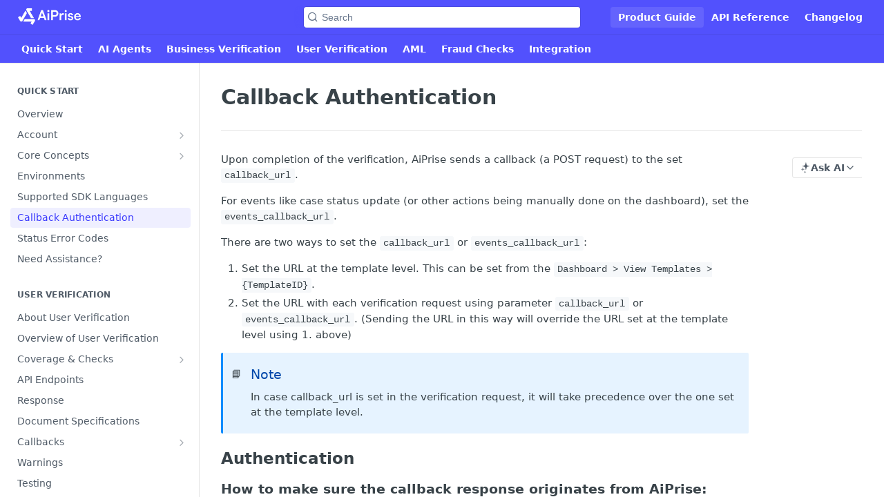

--- FILE ---
content_type: text/html; charset=utf-8
request_url: https://docs.aiprise.com/docs/callbacks-authentication
body_size: 30694
content:
<!DOCTYPE html><html lang="en" style="" data-color-mode="light" class=" useReactApp  "><head><meta charset="utf-8"><meta name="readme-deploy" content="5.574.0"><meta name="readme-subdomain" content="aiprise"><meta name="readme-repo" content="aiprise-3894b22d549e"><meta name="readme-version" content="1.0"><title>Callback Authentication</title><meta name="description" content="Upon completion of the verification, AiPrise sends a callback (a POST request) to the set callback_url.
For events like case status update (or other actions being manually done on the dashboard), set the events_callback_url.
There are two ways to set the callback_url or events_callback_url:

Set the…" data-rh="true"><meta property="og:title" content="Callback Authentication" data-rh="true"><meta property="og:description" content="Upon completion of the verification, AiPrise sends a callback (a POST request) to the set callback_url.
For events like case status update (or other actions being manually done on the dashboard), set the events_callback_url.
There are two ways to set the callback_url or events_callback_url:

Set the…" data-rh="true"><meta property="og:site_name" content="AiPrise"><meta name="twitter:title" content="Callback Authentication" data-rh="true"><meta name="twitter:description" content="Upon completion of the verification, AiPrise sends a callback (a POST request) to the set callback_url.
For events like case status update (or other actions being manually done on the dashboard), set the events_callback_url.
There are two ways to set the callback_url or events_callback_url:

Set the…" data-rh="true"><meta name="twitter:card" content="summary_large_image"><meta name="viewport" content="width=device-width, initial-scale=1.0"><meta property="og:image" content="https://cdn.readme.io/og-image/create?type=docs&amp;title=Callback%20Authentication&amp;projectTitle=AiPrise&amp;description=Upon%20completion%20of%20the%20verification%2C%20AiPrise%20sends%20a%20callback%20(a%20POST%20request)%20to%20the%20set%20callback_url.%0AFor%20events%20like%20case%20status%20update%20(or%20other%20actions%20being%20manually%20done%20on%20the%20dashboard)%2C%20set%20the%20events_callback_url.%0AThere%20are%20two%20ways%20to%20set%20the%20callback_url%20or%20events_callback_url%3A%0A%0ASet%20the%E2%80%A6&amp;logoUrl=https%3A%2F%2Ffiles.readme.io%2F2364fe0fc9284c227a43a914688c83c4e715a0b3d17f2383a75a3982e6b1b853-Airprise-45.png&amp;color=%235251FD&amp;variant=light" data-rh="true"><meta name="twitter:image" content="https://cdn.readme.io/og-image/create?type=docs&amp;title=Callback%20Authentication&amp;projectTitle=AiPrise&amp;description=Upon%20completion%20of%20the%20verification%2C%20AiPrise%20sends%20a%20callback%20(a%20POST%20request)%20to%20the%20set%20callback_url.%0AFor%20events%20like%20case%20status%20update%20(or%20other%20actions%20being%20manually%20done%20on%20the%20dashboard)%2C%20set%20the%20events_callback_url.%0AThere%20are%20two%20ways%20to%20set%20the%20callback_url%20or%20events_callback_url%3A%0A%0ASet%20the%E2%80%A6&amp;logoUrl=https%3A%2F%2Ffiles.readme.io%2F2364fe0fc9284c227a43a914688c83c4e715a0b3d17f2383a75a3982e6b1b853-Airprise-45.png&amp;color=%235251FD&amp;variant=light" data-rh="true"><meta property="og:image:width" content="1200"><meta property="og:image:height" content="630"><link id="favicon" rel="shortcut icon" href="https://files.readme.io/f3475e9-small-favicon-16x16.png" type="image/png"><link rel="canonical" href="https://docs.aiprise.com/docs/callbacks-authentication"><script src="https://cdn.readme.io/public/js/unauthorized-redirect.js?1768577999714"></script><script src="https://cdn.readme.io/public/js/cash-dom.min.js?1768577999714"></script><link data-chunk="Footer" rel="preload" as="style" href="https://cdn.readme.io/public/hub/web/Footer.7ca87f1efe735da787ba.css">
<link data-chunk="RMDX" rel="preload" as="style" href="https://cdn.readme.io/public/hub/web/RMDX.9331f322bb5b573f9d25.css">
<link data-chunk="RMDX" rel="preload" as="style" href="https://cdn.readme.io/public/hub/web/8788.4045910b170ecef2a9d6.css">
<link data-chunk="Doc" rel="preload" as="style" href="https://cdn.readme.io/public/hub/web/Doc.f67d660e3f715c725f76.css">
<link data-chunk="Doc" rel="preload" as="style" href="https://cdn.readme.io/public/hub/web/7852.08df44d1c3020a013f63.css">
<link data-chunk="SuperHubSearch" rel="preload" as="style" href="https://cdn.readme.io/public/hub/web/SuperHubSearch.6a1ff81afa1809036d22.css">
<link data-chunk="Header" rel="preload" as="style" href="https://cdn.readme.io/public/hub/web/Header.3f100d0818bd9a0d962e.css">
<link data-chunk="Containers-EndUserContainer" rel="preload" as="style" href="https://cdn.readme.io/public/hub/web/Containers-EndUserContainer.c474218e3da23db49451.css">
<link data-chunk="main" rel="preload" as="style" href="https://cdn.readme.io/public/hub/web/main.2f0b1fcb0624f09ee5e5.css">
<link data-chunk="main" rel="preload" as="style" href="https://cdn.readme.io/public/hub/web/ui-styles.59ec1c636bb8cee5a6ef.css">
<link data-chunk="main" rel="preload" as="script" href="https://cdn.readme.io/public/hub/web/main.c93d062026bd26342f47.js">
<link data-chunk="routes-SuperHub" rel="preload" as="script" href="https://cdn.readme.io/public/hub/web/routes-SuperHub.bcb9b19cff85a0447a37.js">
<link data-chunk="Containers-EndUserContainer" rel="preload" as="script" href="https://cdn.readme.io/public/hub/web/Containers-EndUserContainer.2d5ea78239ad5c63b1ce.js">
<link data-chunk="Header" rel="preload" as="script" href="https://cdn.readme.io/public/hub/web/Header.0d0ace64749467b13d58.js">
<link data-chunk="core-icons-chevron-up-down-svg" rel="preload" as="script" href="https://cdn.readme.io/public/hub/web/core-icons.0723410dcfd0b81e45dd.js">
<link data-chunk="SuperHubSearch" rel="preload" as="script" href="https://cdn.readme.io/public/hub/web/3766.649eaa2b700c2449e689.js">
<link data-chunk="SuperHubSearch" rel="preload" as="script" href="https://cdn.readme.io/public/hub/web/6123.a2ef3290db790599acca.js">
<link data-chunk="SuperHubSearch" rel="preload" as="script" href="https://cdn.readme.io/public/hub/web/6146.f99bcbc8d654cc36d7c8.js">
<link data-chunk="SuperHubSearch" rel="preload" as="script" href="https://cdn.readme.io/public/hub/web/8836.dbe2a8b6a6809625282d.js">
<link data-chunk="SuperHubSearch" rel="preload" as="script" href="https://cdn.readme.io/public/hub/web/SuperHubSearch.01a8dfcf20a7f0fd5a06.js">
<link data-chunk="Doc" rel="preload" as="script" href="https://cdn.readme.io/public/hub/web/3781.e78b96a01630dde138be.js">
<link data-chunk="Doc" rel="preload" as="script" href="https://cdn.readme.io/public/hub/web/6563.536d53a51a39205d3d9b.js">
<link data-chunk="Doc" rel="preload" as="script" href="https://cdn.readme.io/public/hub/web/6652.3900ee39f7cfe0a89511.js">
<link data-chunk="Doc" rel="preload" as="script" href="https://cdn.readme.io/public/hub/web/4915.4968d598cb90893f0796.js">
<link data-chunk="Doc" rel="preload" as="script" href="https://cdn.readme.io/public/hub/web/6349.d9da5fd0043c55243e87.js">
<link data-chunk="Doc" rel="preload" as="script" href="https://cdn.readme.io/public/hub/web/8075.0be98a9a012c59b7ace8.js">
<link data-chunk="Doc" rel="preload" as="script" href="https://cdn.readme.io/public/hub/web/7852.8a56ade23f35ceee8a47.js">
<link data-chunk="Doc" rel="preload" as="script" href="https://cdn.readme.io/public/hub/web/9711.6d6bb79d779138d9ffc5.js">
<link data-chunk="Doc" rel="preload" as="script" href="https://cdn.readme.io/public/hub/web/9819.1dae18aeff002cf5bfcf.js">
<link data-chunk="Doc" rel="preload" as="script" href="https://cdn.readme.io/public/hub/web/949.7221eb4940f7fc325cea.js">
<link data-chunk="Doc" rel="preload" as="script" href="https://cdn.readme.io/public/hub/web/Doc.bc8c7f7c9b3a4e5709c8.js">
<link data-chunk="ConnectMetadata" rel="preload" as="script" href="https://cdn.readme.io/public/hub/web/ConnectMetadata.d3beced9628aca1e6cb7.js">
<link data-chunk="RMDX" rel="preload" as="script" href="https://cdn.readme.io/public/hub/web/8424.7ca51ba764db137ea058.js">
<link data-chunk="RMDX" rel="preload" as="script" href="https://cdn.readme.io/public/hub/web/9947.08b2610863d170f1b6c7.js">
<link data-chunk="RMDX" rel="preload" as="script" href="https://cdn.readme.io/public/hub/web/5496.257552460969011bd54a.js">
<link data-chunk="RMDX" rel="preload" as="script" href="https://cdn.readme.io/public/hub/web/8788.a298145347768f6e8961.js">
<link data-chunk="RMDX" rel="preload" as="script" href="https://cdn.readme.io/public/hub/web/1165.43f3ae350454e5be0043.js">
<link data-chunk="RMDX" rel="preload" as="script" href="https://cdn.readme.io/public/hub/web/RMDX.bfc34a9da549bd5e1236.js">
<link data-chunk="Footer" rel="preload" as="script" href="https://cdn.readme.io/public/hub/web/Footer.9f1a3307d1d61765d9bb.js">
<link data-chunk="main" rel="stylesheet" href="https://cdn.readme.io/public/hub/web/ui-styles.59ec1c636bb8cee5a6ef.css">
<link data-chunk="main" rel="stylesheet" href="https://cdn.readme.io/public/hub/web/main.2f0b1fcb0624f09ee5e5.css">
<link data-chunk="Containers-EndUserContainer" rel="stylesheet" href="https://cdn.readme.io/public/hub/web/Containers-EndUserContainer.c474218e3da23db49451.css">
<link data-chunk="Header" rel="stylesheet" href="https://cdn.readme.io/public/hub/web/Header.3f100d0818bd9a0d962e.css">
<link data-chunk="SuperHubSearch" rel="stylesheet" href="https://cdn.readme.io/public/hub/web/SuperHubSearch.6a1ff81afa1809036d22.css">
<link data-chunk="Doc" rel="stylesheet" href="https://cdn.readme.io/public/hub/web/7852.08df44d1c3020a013f63.css">
<link data-chunk="Doc" rel="stylesheet" href="https://cdn.readme.io/public/hub/web/Doc.f67d660e3f715c725f76.css">
<link data-chunk="RMDX" rel="stylesheet" href="https://cdn.readme.io/public/hub/web/8788.4045910b170ecef2a9d6.css">
<link data-chunk="RMDX" rel="stylesheet" href="https://cdn.readme.io/public/hub/web/RMDX.9331f322bb5b573f9d25.css">
<link data-chunk="Footer" rel="stylesheet" href="https://cdn.readme.io/public/hub/web/Footer.7ca87f1efe735da787ba.css"><!-- CUSTOM CSS--><style title="rm-custom-css">:root{--project-color-primary:#5251FD;--project-color-inverse:#fff;--recipe-button-color:#5251FD;--recipe-button-color-hover:#0403e5;--recipe-button-color-active:#0302b3;--recipe-button-color-focus:rgba(82, 81, 253, 0.25);--recipe-button-color-disabled:#ffffff}[id=enterprise] .ReadMeUI[is=AlgoliaSearch]{--project-color-primary:#5251FD;--project-color-inverse:#fff}a{color:var(--color-link-primary,#5251fd)}a:hover{color:var(--color-link-primary-darken-5,#0403e5)}a.text-muted:hover{color:var(--color-link-primary,#5251fd)}.btn.btn-primary{background-color:#5251fd}.btn.btn-primary:hover{background-color:#0403e5}.theme-line #hub-landing-top h2{color:#5251fd}#hub-landing-top .btn:hover{color:#5251fd}.theme-line #hub-landing-top .btn:hover{color:#fff}.theme-solid header#hub-header #header-top{background-color:#5251fd}.theme-solid.header-gradient header#hub-header #header-top{background:linear-gradient(to bottom,#5251fd,#0402ff)}.theme-solid.header-custom header#hub-header #header-top{background-image:url(undefined)}.theme-line header#hub-header #header-top{border-bottom-color:#5251fd}.theme-line header#hub-header #header-top .btn{background-color:#5251fd}header#hub-header #header-top #header-logo{width:152px;height:40px;margin-top:0;background-image:url(https://files.readme.io/fa88356-small-Airprise-47.png)}#hub-subheader-parent #hub-subheader .hub-subheader-breadcrumbs .dropdown-menu a:hover{background-color:#5251fd}#subheader-links a.active{color:#5251fd!important;box-shadow:inset 0 -2px 0 #5251fd}#subheader-links a:hover{color:#5251fd!important;box-shadow:inset 0 -2px 0 #5251fd;opacity:.7}.discussion .submit-vote.submit-vote-parent.voted a.submit-vote-button{background-color:#5251fd}section#hub-discuss .discussion a .discuss-body h4{color:#5251fd}section#hub-discuss .discussion a:hover .discuss-body h4{color:#0403e5}#hub-subheader-parent #hub-subheader.sticky-header.sticky{border-bottom-color:#5251fd}#hub-subheader-parent #hub-subheader.sticky-header.sticky .search-box{border-bottom-color:#5251fd}#hub-search-results h3 em{color:#5251fd}.main_background,.tag-item{background:#5251fd!important}.main_background:hover{background:#0403e5!important}.main_color{color:#5251fd!important}.border_bottom_main_color{border-bottom:2px solid #5251fd}.main_color_hover:hover{color:#5251fd!important}section#hub-discuss h1{color:#5251fd}#hub-reference .hub-api .api-definition .api-try-it-out.active{border-color:#5251fd;background-color:#5251fd}#hub-reference .hub-api .api-definition .api-try-it-out.active:hover{background-color:#0403e5;border-color:#0403e5}#hub-reference .hub-api .api-definition .api-try-it-out:hover{border-color:#5251fd;color:#5251fd}#hub-reference .hub-reference .logs .logs-empty .logs-login-button,#hub-reference .hub-reference .logs .logs-login .logs-login-button{background-color:var(--project-color-primary,#5251fd);border-color:var(--project-color-primary,#5251fd)}#hub-reference .hub-reference .logs .logs-empty .logs-login-button:hover,#hub-reference .hub-reference .logs .logs-login .logs-login-button:hover{background-color:#0403e5;border-color:#0403e5}#hub-reference .hub-reference .logs .logs-empty>svg>path,#hub-reference .hub-reference .logs .logs-login>svg>path{fill:#5251fd;fill:var(--project-color-primary,#5251fd)}#hub-reference .hub-reference .logs:last-child .logs-empty,#hub-reference .hub-reference .logs:last-child .logs-login{margin-bottom:35px}#hub-reference .hub-reference .hub-reference-section .hub-reference-left header .hub-reference-edit:hover{color:#5251fd}.main-color-accent{border-bottom:3px solid #5251fd;padding-bottom:8px}/*! BEGIN HUB_CUSTOM_STYLES */.App .rm-Container,.App .rm-ContainerFull,.SuperHubDoc-article3ArTrEavUTKg,.SuperHubDoc-container2RY1FPE4Ewze,.SuperHubReference-article-container3-0_Qiq3UBH5,.SuperHubReference-article-wrapper3MpzTHD_pHxT,.rm-Guides .rm-Container,.rm-ReferenceMain .rm-Article{margin-left:0!important;margin-right:0!important;max-width:none!important;width:100%!important}.rm-Guides .content-body,.rm-Guides .grid-container-fluid{max-width:none!important;width:100%!important}.content-toc{flex:unset}.Header-leftADQdGVqx1wqU .Button[href="/changelog"],.Header-leftADQdGVqx1wqU .Button[href="/discuss"],.Header-leftADQdGVqx1wqU .Button[href="/docs"],.Header-leftADQdGVqx1wqU .Button[href="/recipes"],.Header-leftADQdGVqx1wqU .Button[href="/reference"]{display:none}.Card-title,.HubCard-title,.rm-Card-title,.rm-Guides .Card h3,.rm-Guides .rm-Card h3{color:#5251fd!important}/*! END HUB_CUSTOM_STYLES */</style><meta name="loadedProject" content="aiprise"><script>var storedColorMode = `light` === 'system' ? window.localStorage.getItem('color-scheme') : `light`
document.querySelector('[data-color-mode]').setAttribute('data-color-mode', storedColorMode)</script><script id="config" type="application/json" data-json="{&quot;algoliaIndex&quot;:&quot;readme_search_v2&quot;,&quot;amplitude&quot;:{&quot;apiKey&quot;:&quot;dc8065a65ef83d6ad23e37aaf014fc84&quot;,&quot;enabled&quot;:true},&quot;asset_url&quot;:&quot;https://cdn.readme.io&quot;,&quot;domain&quot;:&quot;readme.io&quot;,&quot;domainFull&quot;:&quot;https://dash.readme.com&quot;,&quot;encryptedLocalStorageKey&quot;:&quot;ekfls-2025-03-27&quot;,&quot;fullstory&quot;:{&quot;enabled&quot;:true,&quot;orgId&quot;:&quot;FSV9A&quot;},&quot;git&quot;:{&quot;sync&quot;:{&quot;bitbucket&quot;:{&quot;installationLink&quot;:&quot;https://developer.atlassian.com/console/install/310151e6-ca1a-4a44-9af6-1b523fea0561?signature=AYABeMn9vqFkrg%2F1DrJAQxSyVf4AAAADAAdhd3Mta21zAEthcm46YXdzOmttczp1cy13ZXN0LTI6NzA5NTg3ODM1MjQzOmtleS83MDVlZDY3MC1mNTdjLTQxYjUtOWY5Yi1lM2YyZGNjMTQ2ZTcAuAECAQB4IOp8r3eKNYw8z2v%2FEq3%2FfvrZguoGsXpNSaDveR%2FF%2Fo0BHUxIjSWx71zNK2RycuMYSgAAAH4wfAYJKoZIhvcNAQcGoG8wbQIBADBoBgkqhkiG9w0BBwEwHgYJYIZIAWUDBAEuMBEEDOJgARbqndU9YM%2FRdQIBEIA7unpCah%2BIu53NA72LkkCDhNHOv%2BgRD7agXAO3jXqw0%2FAcBOB0%2F5LmpzB5f6B1HpkmsAN2i2SbsFL30nkAB2F3cy1rbXMAS2Fybjphd3M6a21zOmV1LXdlc3QtMTo3MDk1ODc4MzUyNDM6a2V5LzQ2MzBjZTZiLTAwYzMtNGRlMi04NzdiLTYyN2UyMDYwZTVjYwC4AQICAHijmwVTMt6Oj3F%2B0%2B0cVrojrS8yZ9ktpdfDxqPMSIkvHAGT%[base64]%2BMHwGCSqGSIb3DQEHBqBvMG0CAQAwaAYJKoZIhvcNAQcBMB4GCWCGSAFlAwQBLjARBAzzWhThsIgJwrr%2FY2ECARCAOxoaW9pob21lweyAfrIm6Fw7gd8D%2B%2F8LHk4rl3jjULDM35%2FVPuqBrqKunYZSVCCGNGB3RqpQJr%2FasASiAgAAAAAMAAAQAAAAAAAAAAAAAAAAAEokowLKsF1tMABEq%2BKNyJP%2F%2F%2F%2F%2FAAAAAQAAAAAAAAAAAAAAAQAAADJLzRcp6MkqKR43PUjOiRxxbxXYhLc6vFXEutK3%2BQ71yuPq4dC8pAHruOVQpvVcUSe8dptV8c7wR8BTJjv%2F%2FNe8r0g%3D&amp;product=bitbucket&quot;}}},&quot;metrics&quot;:{&quot;billingCronEnabled&quot;:&quot;true&quot;,&quot;dashUrl&quot;:&quot;https://m.readme.io&quot;,&quot;defaultUrl&quot;:&quot;https://m.readme.io&quot;,&quot;exportMaxRetries&quot;:12,&quot;wsUrl&quot;:&quot;wss://m.readme.io&quot;},&quot;micro&quot;:{&quot;baseUrl&quot;:&quot;https://micro-beta.readme.com&quot;},&quot;proxyUrl&quot;:&quot;https://try.readme.io&quot;,&quot;readmeRecaptchaSiteKey&quot;:&quot;6LesVBYpAAAAAESOCHOyo2kF9SZXPVb54Nwf3i2x&quot;,&quot;releaseVersion&quot;:&quot;5.574.0&quot;,&quot;reservedWords&quot;:{&quot;tools&quot;:[&quot;execute-request&quot;,&quot;get-code-snippet&quot;,&quot;get-endpoint&quot;,&quot;get-request-body&quot;,&quot;get-response-schema&quot;,&quot;get-server-variables&quot;,&quot;list-endpoints&quot;,&quot;list-security-schemes&quot;,&quot;list-specs&quot;,&quot;search-specs&quot;,&quot;search&quot;,&quot;fetch&quot;]},&quot;sentry&quot;:{&quot;dsn&quot;:&quot;https://3bbe57a973254129bcb93e47dc0cc46f@o343074.ingest.sentry.io/2052166&quot;,&quot;enabled&quot;:true},&quot;shMigration&quot;:{&quot;promoVideo&quot;:&quot;&quot;,&quot;forceWaitlist&quot;:false,&quot;migrationPreview&quot;:false},&quot;sslBaseDomain&quot;:&quot;readmessl.com&quot;,&quot;sslGenerationService&quot;:&quot;ssl.readmessl.com&quot;,&quot;stripePk&quot;:&quot;pk_live_5103PML2qXbDukVh7GDAkQoR4NSuLqy8idd5xtdm9407XdPR6o3bo663C1ruEGhXJjpnb2YCpj8EU1UvQYanuCjtr00t1DRCf2a&quot;,&quot;superHub&quot;:{&quot;newProjectsEnabled&quot;:true},&quot;wootric&quot;:{&quot;accountToken&quot;:&quot;NPS-122b75a4&quot;,&quot;enabled&quot;:true}}"></script></head><body class="body-none theme-solid header-solid header-bg-size-auto header-bg-pos-tl header-overlay-triangles reference-layout-row lumosity-normal "><div id="ssr-top"></div><div id="ssr-main"><div class="App ThemeContext ThemeContext_dark ThemeContext_modern" style="--color-primary:#5251FD;--color-primary-inverse:#fff;--color-primary-alt:#0402ff;--color-primary-darken-10:#201ffc;--color-primary-darken-20:#0403e5;--color-primary-alpha-25:rgba(82, 81, 253, 0.25);--color-link-primary:#5251FD;--color-link-primary-darken-5:#3938fd;--color-link-primary-darken-10:#201ffc;--color-link-primary-darken-20:#0403e5;--color-link-primary-alpha-50:rgba(82, 81, 253, 0.5);--color-link-primary-alpha-25:rgba(82, 81, 253, 0.25);--color-link-background:rgba(82, 81, 253, 0.09);--color-link-text:#fff;--color-login-link:#018ef5;--color-login-link-text:#fff;--color-login-link-darken-10:#0171c2;--color-login-link-primary-alpha-50:rgba(1, 142, 245, 0.5)"><div class="SuperHub2RNxzk6HzHiJ"><div class="ContentWithOwlbotx4PaFDoA1KMz"><div class="ContentWithOwlbot-content2X1XexaN8Lf2"><header class="Header3zzata9F_ZPQ rm-Header_modern Header_collapsible3n0YXfOvb_Al rm-Header"><div class="rm-Header-top Header-topuTMpygDG4e1V Header-top_modern"><div class="rm-Container rm-Container_flex"><div style="outline:none" tabindex="-1"><a href="#content" target="_self" class="Button Button_md rm-JumpTo Header-jumpTo3IWKQXmhSI5D Button_primary">Jump to Content</a></div><div class="rm-Header-left Header-leftADQdGVqx1wqU Header-left_expand3vTvdg25OQQO"><a class="rm-Logo Header-logo1Xy41PtkzbdG" href="https://aiprise.com" target="_self"><img alt="AiPrise" class="rm-Logo-img Header-logo-img3YvV4lcGKkeb" src="https://files.readme.io/fa88356-small-Airprise-47.png"/></a></div><div class="rm-Header-left Header-leftADQdGVqx1wqU Header-left_mobile1RG-X93lx6PF"><div><button aria-label="Toggle navigation menu" class="icon-menu menu3d6DYNDa3tk5" type="button"></button><div class=""><div class="Flyout95xhYIIoTKtc undefined rm-Flyout" data-testid="flyout"><div class="MobileFlyout1hHJpUd-nYkd"><a aria-current="page" class="rm-MobileFlyout-item NavItem-item1gDDTqaXGhm1 NavItem-item_mobile1qG3gd-Mkck-  active" href="/docs" target="_self"><i class="icon-guides NavItem-badge1qOxpfTiALoz rm-Header-bottom-link-icon"></i><span class="NavItem-textSlZuuL489uiw">Product Guide</span></a><a class="rm-MobileFlyout-item NavItem-item1gDDTqaXGhm1 NavItem-item_mobile1qG3gd-Mkck- " href="/reference" target="_self"><i class="icon-references NavItem-badge1qOxpfTiALoz rm-Header-bottom-link-icon"></i><span class="NavItem-textSlZuuL489uiw">API Reference</span></a><a class="rm-MobileFlyout-item NavItem-item1gDDTqaXGhm1 NavItem-item_mobile1qG3gd-Mkck- " href="/changelog" target="_self"><i class="icon-changelog NavItem-badge1qOxpfTiALoz rm-Header-bottom-link-icon"></i><span class="NavItem-textSlZuuL489uiw">Changelog</span></a><a class="rm-MobileFlyout-item NavItem-item1gDDTqaXGhm1 NavItem-item_mobile1qG3gd-Mkck- " href="https://docs.aiprise.com/docs/overview-3" rel="noopener" target="_blank" to="https://docs.aiprise.com/docs/overview-3"><span class="NavItem-textSlZuuL489uiw">Quick Start</span></a><a class="rm-MobileFlyout-item NavItem-item1gDDTqaXGhm1 NavItem-item_mobile1qG3gd-Mkck- " href="https://docs.aiprise.com/docs/website-agent" rel="noopener" target="_blank" to="https://docs.aiprise.com/docs/website-agent"><span class="NavItem-textSlZuuL489uiw">AI Agents</span></a><a class="rm-MobileFlyout-item NavItem-item1gDDTqaXGhm1 NavItem-item_mobile1qG3gd-Mkck- " href="https://docs.aiprise.com/docs/about-business-verification-1" rel="noopener" target="_blank" to="https://docs.aiprise.com/docs/about-business-verification-1"><span class="NavItem-textSlZuuL489uiw">Business Verification</span></a><a class="rm-MobileFlyout-item NavItem-item1gDDTqaXGhm1 NavItem-item_mobile1qG3gd-Mkck- " href="https://docs.aiprise.com/docs/about-user-verification" rel="noopener" target="_blank" to="https://docs.aiprise.com/docs/about-user-verification"><span class="NavItem-textSlZuuL489uiw">User Verification</span></a><a class="rm-MobileFlyout-item NavItem-item1gDDTqaXGhm1 NavItem-item_mobile1qG3gd-Mkck- " href="https://docs.aiprise.com/docs/user-aml-check-2" rel="noopener" target="_blank" to="https://docs.aiprise.com/docs/user-aml-check-2"><span class="NavItem-textSlZuuL489uiw">AML </span></a><a class="rm-MobileFlyout-item NavItem-item1gDDTqaXGhm1 NavItem-item_mobile1qG3gd-Mkck- " href="https://docs.aiprise.com/docs/phone-number-check" rel="noopener" target="_blank" to="https://docs.aiprise.com/docs/phone-number-check"><span class="NavItem-textSlZuuL489uiw">Fraud Checks</span></a><a class="rm-MobileFlyout-item NavItem-item1gDDTqaXGhm1 NavItem-item_mobile1qG3gd-Mkck- " href="https://docs.aiprise.com/docs/web-sdk-aiprise-button-aiprise-frame" rel="noopener" target="_blank" to="https://docs.aiprise.com/docs/web-sdk-aiprise-button-aiprise-frame"><span class="NavItem-textSlZuuL489uiw">Integration</span></a><hr class="MobileFlyout-divider10xf7R2X1MeW"/><a aria-current="page" class="rm-MobileFlyout-item NavItem-item1gDDTqaXGhm1 NavItem-item_mobile1qG3gd-Mkck- NavItem_dropdown-muted1xJVuczwGc74 active" href="/docs" target="_self">Product Guide</a><a class="rm-MobileFlyout-item NavItem-item1gDDTqaXGhm1 NavItem-item_mobile1qG3gd-Mkck- NavItem_dropdown-muted1xJVuczwGc74" href="/reference" target="_self">API Reference</a><a class="rm-MobileFlyout-item NavItem-item1gDDTqaXGhm1 NavItem-item_mobile1qG3gd-Mkck- NavItem_dropdown-muted1xJVuczwGc74" href="/changelog" target="_self">Changelog</a><a class="MobileFlyout-logo3Lq1eTlk1K76 Header-logo1Xy41PtkzbdG rm-Logo" href="https://aiprise.com" target="_self"><img alt="AiPrise" class="Header-logo-img3YvV4lcGKkeb rm-Logo-img" src="https://files.readme.io/fa88356-small-Airprise-47.png"/></a></div></div></div></div><div class="Header-left-nav2xWPWMNHOGf_"><i aria-hidden="true" class="icon-guides Header-left-nav-icon10glJKFwewOv"></i>Product Guide</div></div><div class="rm-Header-center Header-center1qzK4IhEY8gD"><div class="rm-Header-search Header-searchtb6Foi0-D9Vx Header-search_modern rm-Header-search_feather Header-search_featherYsmQBn55F3d9 Header-search_primaryPDVaowmLgNWe"><button aria-label="Search k" class="rm-SearchToggle rm-SearchToggle_primary" data-symbol=""><div class="rm-SearchToggle-icon icon-search1"></div><div class="Header-search-placeholder3Vx4OmMPcjAi rm-SearchToggle-placeholder">Search</div><kbd class="KbdShortcut3gsETbU1kkU0 rm-SearchToggle-shortcut"></kbd></button></div></div><div class="rm-Header-right Header-right21PC2XTT6aMg Header-right_expand22uxPrkK8fvx"><span class="Header-right_desktop14ja01RUQ7HE"><a aria-current="page" class="Button Button_md rm-Header-link rm-Header-top-link Button_slate_text rm-Header-top-link_active Header-link2tXYTgXq85zW active" href="/docs" target="_self">Product Guide</a><a class="Button Button_md rm-Header-link rm-Header-top-link Button_slate_text Header-link2tXYTgXq85zW" href="/reference" target="_self">API Reference</a><a class="Button Button_md rm-Header-link rm-Header-top-link Button_slate_text Header-link2tXYTgXq85zW" href="/changelog" target="_self">Changelog</a></span><div class="Header-searchtb6Foi0-D9Vx"><button aria-label="Search ⌘k" class="rm-SearchToggle" data-symbol="⌘"><div class="rm-SearchToggle-icon icon-search1"></div></button></div></div></div></div><div class="Header-bottom2eLKOFXMEmh5 Header-bottom_modern rm-Header-bottom"><div class="rm-Container rm-Container_flex"><nav aria-label="Primary navigation" class="Header-leftADQdGVqx1wqU Header-subnavnVH8URdkgvEl" role="navigation"><a aria-current="page" class="Button Button_md rm-Header-link rm-Header-bottom-link Button_slate_text Header-bottom-link_mobile  active" href="/docs" target="_self"><i class="icon-guides rm-Header-bottom-link-icon"></i><span>Product Guide</span></a><a class="Button Button_md rm-Header-link rm-Header-bottom-link Button_slate_text Header-bottom-link_mobile " href="/reference" target="_self"><i class="icon-references rm-Header-bottom-link-icon"></i><span>API Reference</span></a><a class="Button Button_md rm-Header-link rm-Header-bottom-link Button_slate_text Header-bottom-link_mobile " href="/changelog" target="_self"><i class="icon-changelog rm-Header-bottom-link-icon"></i><span>Changelog</span></a><a class="Button Button_md rm-Header-link rm-Header-bottom-link Button_slate_text Header-bottom-link_mobile " href="https://docs.aiprise.com/docs/overview-3" target="_self" to="https://docs.aiprise.com/docs/overview-3"><span>Quick Start</span></a><a class="Button Button_md rm-Header-link rm-Header-bottom-link Button_slate_text Header-bottom-link_mobile " href="https://docs.aiprise.com/docs/website-agent" target="_self" to="https://docs.aiprise.com/docs/website-agent"><span>AI Agents</span></a><a class="Button Button_md rm-Header-link rm-Header-bottom-link Button_slate_text Header-bottom-link_mobile " href="https://docs.aiprise.com/docs/about-business-verification-1" target="_self" to="https://docs.aiprise.com/docs/about-business-verification-1"><span>Business Verification</span></a><a class="Button Button_md rm-Header-link rm-Header-bottom-link Button_slate_text Header-bottom-link_mobile " href="https://docs.aiprise.com/docs/about-user-verification" target="_self" to="https://docs.aiprise.com/docs/about-user-verification"><span>User Verification</span></a><a class="Button Button_md rm-Header-link rm-Header-bottom-link Button_slate_text Header-bottom-link_mobile " href="https://docs.aiprise.com/docs/user-aml-check-2" target="_self" to="https://docs.aiprise.com/docs/user-aml-check-2"><span>AML </span></a><a class="Button Button_md rm-Header-link rm-Header-bottom-link Button_slate_text Header-bottom-link_mobile " href="https://docs.aiprise.com/docs/phone-number-check" target="_self" to="https://docs.aiprise.com/docs/phone-number-check"><span>Fraud Checks</span></a><a class="Button Button_md rm-Header-link rm-Header-bottom-link Button_slate_text Header-bottom-link_mobile " href="https://docs.aiprise.com/docs/web-sdk-aiprise-button-aiprise-frame" target="_self" to="https://docs.aiprise.com/docs/web-sdk-aiprise-button-aiprise-frame"><span>Integration</span></a><div class="Header-subnav-tabyNLkcOA6xAra" style="transform:translateX(0px);width:0"></div></nav><button align="center" justify="between" style="--flex-gap:var(--xs)" class="Button Button_sm Flex Flex_row MobileSubnav1DsTfasXloM2 Button_contrast Button_contrast_outline" type="button"><span class="Button-label">Callback Authentication</span><span class="IconWrapper Icon-wrapper2z2wVIeGsiUy"><svg fill="none" viewBox="0 0 24 24" class="Icon Icon3_D2ysxFZ_ll Icon-svg2Lm7f6G9Ly5a" data-name="chevron-up-down" role="img" style="--icon-color:inherit;--icon-size:inherit;--icon-stroke-width:2px"><path stroke="currentColor" stroke-linecap="round" stroke-linejoin="round" d="m6 16 6 6 6-6M18 8l-6-6-6 6" class="icon-stroke-width"></path></svg></span></button></div></div><div class="hub-search-results--reactApp " id="hub-search-results"><div class="hub-container"><div class="modal-backdrop show-modal rm-SearchModal" role="button" tabindex="0"><div aria-label="Search Dialog" class="SuperHubSearchI_obvfvvQi4g" id="AppSearch" role="tabpanel" tabindex="0"><div data-focus-guard="true" tabindex="-1" style="width:1px;height:0px;padding:0;overflow:hidden;position:fixed;top:1px;left:1px"></div><div data-focus-lock-disabled="disabled" class="SuperHubSearch-container2BhYey2XE-Ij"><div class="SuperHubSearch-col1km8vLFgOaYj"><div class="SearchBoxnZBxftziZGcz"><input aria-label="Search" autoCapitalize="off" autoComplete="off" autoCorrect="off" spellcheck="false" tabindex="0" aria-required="false" class="Input Input_md SearchBox-inputR4jffU8l10iF" type="search" value=""/></div><div class="SearchTabs3rNhUK3HjrRJ"><div class="Tabs Tabs-list" role="tablist"><div aria-label="All" aria-selected="true" class="SearchTabs-tab1TrpmhQv840T Tabs-listItem Tabs-listItem_active" role="tab" tabindex="1"><span class="SearchTabs-tab1TrpmhQv840T"><span class="IconWrapper Icon-wrapper2z2wVIeGsiUy"><svg fill="none" viewBox="0 0 24 24" class="Icon Icon3_D2ysxFZ_ll Icon-svg2Lm7f6G9Ly5a icon" data-name="search" role="img" style="--icon-color:inherit;--icon-size:inherit;--icon-stroke-width:2px"><path stroke="currentColor" stroke-linecap="round" stroke-linejoin="round" d="M11 19a8 8 0 1 0 0-16 8 8 0 0 0 0 16ZM21 21l-4.35-4.35" class="icon-stroke-width"></path></svg></span>All</span></div><div aria-label="Pages" aria-selected="false" class="SearchTabs-tab1TrpmhQv840T Tabs-listItem" role="tab" tabindex="1"><span class="SearchTabs-tab1TrpmhQv840T"><span class="IconWrapper Icon-wrapper2z2wVIeGsiUy"><svg fill="none" viewBox="0 0 24 24" class="Icon Icon3_D2ysxFZ_ll Icon-svg2Lm7f6G9Ly5a icon" data-name="custom-pages" role="img" style="--icon-color:inherit;--icon-size:inherit;--icon-stroke-width:2px"><path stroke="currentColor" stroke-linecap="round" stroke-linejoin="round" d="M13 2H6a2 2 0 0 0-2 2v16a2 2 0 0 0 2 2h12a2 2 0 0 0 2-2V9l-7-7Z" class="icon-stroke-width"></path><path stroke="currentColor" stroke-linecap="round" stroke-linejoin="round" d="M13 2v7h7M12 11.333V12M12 18v.667M9.407 12.407l.473.473M14.12 17.12l.473.473M8.333 15H9M15 15h.667M9.407 17.593l.473-.473M14.12 12.88l.473-.473" class="icon-stroke-width"></path></svg></span>Pages</span></div></div></div><div class="rm-SearchModal-empty SearchResults35_kFOb1zvxX SearchResults_emptyiWzyXErtNcQJ"><span class="IconWrapper Icon-wrapper2z2wVIeGsiUy"><svg fill="none" viewBox="0 0 24 24" class="Icon Icon3_D2ysxFZ_ll Icon-svg2Lm7f6G9Ly5a rm-SearchModal-empty-icon icon icon-search" data-name="search" role="img" style="--icon-color:inherit;--icon-size:var(--icon-md);--icon-stroke-width:2px"><path stroke="currentColor" stroke-linecap="round" stroke-linejoin="round" d="M11 19a8 8 0 1 0 0-16 8 8 0 0 0 0 16ZM21 21l-4.35-4.35" class="icon-stroke-width"></path></svg></span><h6 class="Title Title6 rm-SearchModal-empty-text">Start typing to search…</h6></div></div></div><div data-focus-guard="true" tabindex="-1" style="width:1px;height:0px;padding:0;overflow:hidden;position:fixed;top:1px;left:1px"></div></div></div></div></div></header><main class="SuperHubDoc3Z-1XSVTg-Q1 rm-Guides" id="content"><div class="SuperHubDoc-container2RY1FPE4Ewze rm-Container rm-Container_flex"><nav aria-label="Secondary navigation" class="rm-Sidebar hub-sidebar reference-redesign Nav3C5f8FcjkaHj rm-Sidebar_guides" id="hub-sidebar" role="navigation"><div class="Sidebar1t2G1ZJq-vU1 rm-Sidebar hub-sidebar-content"><section class="Sidebar-listWrapper6Q9_yUrG906C rm-Sidebar-section"><h2 class="Sidebar-headingTRQyOa2pk0gh rm-Sidebar-heading">quick start</h2><ul class="Sidebar-list_sidebarLayout3RaX72iQNOEI Sidebar-list3cZWQLaBf9k8 rm-Sidebar-list"><li class="Sidebar-item23D-2Kd61_k3"><a class="Sidebar-link2Dsha-r-GKh2 childless text-wrap rm-Sidebar-link" target="_self" href="/docs/overview-3"><span class="Sidebar-link-textLuTE1ySm4Kqn"><span class="Sidebar-link-text_label1gCT_uPnx7Gu">Overview</span></span></a></li><li class="Sidebar-item23D-2Kd61_k3"><a class="Sidebar-link2Dsha-r-GKh2 Sidebar-link_parent text-wrap rm-Sidebar-link" target="_self" href="/docs/account"><span class="Sidebar-link-textLuTE1ySm4Kqn"><span class="Sidebar-link-text_label1gCT_uPnx7Gu">Account</span></span><button aria-expanded="false" aria-label="Show subpages for Account" class="Sidebar-link-buttonWrapper3hnFHNku8_BJ" type="button"><i aria-hidden="true" class="Sidebar-link-iconnjiqEiZlPn0W Sidebar-link-expandIcon2yVH6SarI6NW icon-chevron-rightward"></i></button></a><ul class="subpages Sidebar-list3cZWQLaBf9k8 rm-Sidebar-list"><li class="Sidebar-item23D-2Kd61_k3"><a class="Sidebar-link2Dsha-r-GKh2 childless subpage text-wrap rm-Sidebar-link" target="_self" href="/docs/invite-team-members"><span class="Sidebar-link-textLuTE1ySm4Kqn"><span class="Sidebar-link-text_label1gCT_uPnx7Gu">Team Management</span></span></a></li><li class="Sidebar-item23D-2Kd61_k3"><a class="Sidebar-link2Dsha-r-GKh2 Sidebar-link_parent text-wrap rm-Sidebar-link" target="_self" href="/docs/roles"><span class="Sidebar-link-textLuTE1ySm4Kqn"><span class="Sidebar-link-text_label1gCT_uPnx7Gu">Roles</span></span><button aria-expanded="false" aria-label="Show subpages for Roles" class="Sidebar-link-buttonWrapper3hnFHNku8_BJ" type="button"><i aria-hidden="true" class="Sidebar-link-iconnjiqEiZlPn0W Sidebar-link-expandIcon2yVH6SarI6NW icon-chevron-rightward"></i></button></a><ul class="subpages Sidebar-list3cZWQLaBf9k8 rm-Sidebar-list"><li class="Sidebar-item23D-2Kd61_k3"><a class="Sidebar-link2Dsha-r-GKh2 childless subpage text-wrap rm-Sidebar-link" target="_self" href="/docs/permissions"><span class="Sidebar-link-textLuTE1ySm4Kqn"><span class="Sidebar-link-text_label1gCT_uPnx7Gu">Permissions</span></span></a></li></ul></li><li class="Sidebar-item23D-2Kd61_k3"><a class="Sidebar-link2Dsha-r-GKh2 childless subpage text-wrap rm-Sidebar-link" target="_self" href="/docs/single-sign-onsso"><span class="Sidebar-link-textLuTE1ySm4Kqn"><span class="Sidebar-link-text_label1gCT_uPnx7Gu">Single Sign-On (SSO)</span></span></a></li><li class="Sidebar-item23D-2Kd61_k3"><a class="Sidebar-link2Dsha-r-GKh2 childless subpage text-wrap rm-Sidebar-link" target="_self" href="/docs/billing"><span class="Sidebar-link-textLuTE1ySm4Kqn"><span class="Sidebar-link-text_label1gCT_uPnx7Gu">Billing</span></span></a></li></ul></li><li class="Sidebar-item23D-2Kd61_k3"><a class="Sidebar-link2Dsha-r-GKh2 Sidebar-link_parent text-wrap rm-Sidebar-link" target="_self" href="/docs/core-concepts-1"><span class="Sidebar-link-textLuTE1ySm4Kqn"><span class="Sidebar-link-text_label1gCT_uPnx7Gu">Core Concepts</span></span><button aria-expanded="false" aria-label="Show subpages for Core Concepts" class="Sidebar-link-buttonWrapper3hnFHNku8_BJ" type="button"><i aria-hidden="true" class="Sidebar-link-iconnjiqEiZlPn0W Sidebar-link-expandIcon2yVH6SarI6NW icon-chevron-rightward"></i></button></a><ul class="subpages Sidebar-list3cZWQLaBf9k8 rm-Sidebar-list"><li class="Sidebar-item23D-2Kd61_k3"><a class="Sidebar-link2Dsha-r-GKh2 Sidebar-link_parent text-wrap rm-Sidebar-link" target="_self" href="/docs/templates"><span class="Sidebar-link-textLuTE1ySm4Kqn"><span class="Sidebar-link-text_label1gCT_uPnx7Gu">Templates</span></span><button aria-expanded="false" aria-label="Show subpages for Templates" class="Sidebar-link-buttonWrapper3hnFHNku8_BJ" type="button"><i aria-hidden="true" class="Sidebar-link-iconnjiqEiZlPn0W Sidebar-link-expandIcon2yVH6SarI6NW icon-chevron-rightward"></i></button></a><ul class="subpages Sidebar-list3cZWQLaBf9k8 rm-Sidebar-list"><li class="Sidebar-item23D-2Kd61_k3"><a class="Sidebar-link2Dsha-r-GKh2 childless subpage text-wrap rm-Sidebar-link" target="_self" href="/docs/template-configuration"><span class="Sidebar-link-textLuTE1ySm4Kqn"><span class="Sidebar-link-text_label1gCT_uPnx7Gu">Template Configuration</span></span></a></li><li class="Sidebar-item23D-2Kd61_k3"><a class="Sidebar-link2Dsha-r-GKh2 childless subpage text-wrap rm-Sidebar-link" target="_self" href="/docs/types-of-templates"><span class="Sidebar-link-textLuTE1ySm4Kqn"><span class="Sidebar-link-text_label1gCT_uPnx7Gu">Template Types and Tags</span></span></a></li></ul></li><li class="Sidebar-item23D-2Kd61_k3"><a class="Sidebar-link2Dsha-r-GKh2 Sidebar-link_parent text-wrap rm-Sidebar-link" target="_self" href="/docs/case-profile"><span class="Sidebar-link-textLuTE1ySm4Kqn"><span class="Sidebar-link-text_label1gCT_uPnx7Gu">Case (or Sessions)</span></span><button aria-expanded="false" aria-label="Show subpages for Case (or Sessions)" class="Sidebar-link-buttonWrapper3hnFHNku8_BJ" type="button"><i aria-hidden="true" class="Sidebar-link-iconnjiqEiZlPn0W Sidebar-link-expandIcon2yVH6SarI6NW icon-chevron-rightward"></i></button></a><ul class="subpages Sidebar-list3cZWQLaBf9k8 rm-Sidebar-list"><li class="Sidebar-item23D-2Kd61_k3"><a class="Sidebar-link2Dsha-r-GKh2 childless subpage text-wrap rm-Sidebar-link" target="_self" href="/docs/case-types"><span class="Sidebar-link-textLuTE1ySm4Kqn"><span class="Sidebar-link-text_label1gCT_uPnx7Gu">Case Types</span></span></a></li><li class="Sidebar-item23D-2Kd61_k3"><a class="Sidebar-link2Dsha-r-GKh2 childless subpage text-wrap rm-Sidebar-link" target="_self" href="/docs/casesession-status-model"><span class="Sidebar-link-textLuTE1ySm4Kqn"><span class="Sidebar-link-text_label1gCT_uPnx7Gu">Case Status Model</span></span></a></li></ul></li><li class="Sidebar-item23D-2Kd61_k3"><a class="Sidebar-link2Dsha-r-GKh2 childless subpage text-wrap rm-Sidebar-link" target="_self" href="/docs/profile"><span class="Sidebar-link-textLuTE1ySm4Kqn"><span class="Sidebar-link-text_label1gCT_uPnx7Gu">Profile</span></span></a></li><li class="Sidebar-item23D-2Kd61_k3"><a class="Sidebar-link2Dsha-r-GKh2 childless subpage text-wrap rm-Sidebar-link" target="_self" href="/docs/case-vs-profile"><span class="Sidebar-link-textLuTE1ySm4Kqn"><span class="Sidebar-link-text_label1gCT_uPnx7Gu">Case vs Profile</span></span></a></li></ul></li><li class="Sidebar-item23D-2Kd61_k3"><a class="Sidebar-link2Dsha-r-GKh2 childless text-wrap rm-Sidebar-link" target="_self" href="/docs/environments"><span class="Sidebar-link-textLuTE1ySm4Kqn"><span class="Sidebar-link-text_label1gCT_uPnx7Gu">Environments</span></span></a></li><li class="Sidebar-item23D-2Kd61_k3"><a class="Sidebar-link2Dsha-r-GKh2 childless text-wrap rm-Sidebar-link" target="_self" href="/docs/supported-sdk-languages"><span class="Sidebar-link-textLuTE1ySm4Kqn"><span class="Sidebar-link-text_label1gCT_uPnx7Gu">Supported SDK Languages</span></span></a></li><li class="Sidebar-item23D-2Kd61_k3"><a aria-current="page" class="Sidebar-link2Dsha-r-GKh2 childless text-wrap rm-Sidebar-link active" target="_self" href="/docs/callbacks-authentication"><span class="Sidebar-link-textLuTE1ySm4Kqn"><span class="Sidebar-link-text_label1gCT_uPnx7Gu">Callback Authentication</span></span></a></li><li class="Sidebar-item23D-2Kd61_k3"><a class="Sidebar-link2Dsha-r-GKh2 childless text-wrap rm-Sidebar-link" target="_self" href="/docs/error-codes"><span class="Sidebar-link-textLuTE1ySm4Kqn"><span class="Sidebar-link-text_label1gCT_uPnx7Gu">Status Error Codes</span></span></a></li><li class="Sidebar-item23D-2Kd61_k3"><a class="Sidebar-link2Dsha-r-GKh2 childless text-wrap rm-Sidebar-link" target="_self" href="/docs/need-assistance"><span class="Sidebar-link-textLuTE1ySm4Kqn"><span class="Sidebar-link-text_label1gCT_uPnx7Gu">Need Assistance?</span></span></a></li></ul></section><section class="Sidebar-listWrapper6Q9_yUrG906C rm-Sidebar-section"><h2 class="Sidebar-headingTRQyOa2pk0gh rm-Sidebar-heading">User Verification</h2><ul class="Sidebar-list_sidebarLayout3RaX72iQNOEI Sidebar-list3cZWQLaBf9k8 rm-Sidebar-list"><li class="Sidebar-item23D-2Kd61_k3"><a class="Sidebar-link2Dsha-r-GKh2 childless text-wrap rm-Sidebar-link" target="_self" href="/docs/about-user-verification"><span class="Sidebar-link-textLuTE1ySm4Kqn"><span class="Sidebar-link-text_label1gCT_uPnx7Gu">About User Verification</span></span></a></li><li class="Sidebar-item23D-2Kd61_k3"><a class="Sidebar-link2Dsha-r-GKh2 childless text-wrap rm-Sidebar-link" target="_self" href="/docs/types-of-verification"><span class="Sidebar-link-textLuTE1ySm4Kqn"><span class="Sidebar-link-text_label1gCT_uPnx7Gu">Overview of User Verification</span></span></a></li><li class="Sidebar-item23D-2Kd61_k3"><a class="Sidebar-link2Dsha-r-GKh2 Sidebar-link_parent text-wrap rm-Sidebar-link" target="_self" href="/docs/coverage-supported-documents"><span class="Sidebar-link-textLuTE1ySm4Kqn"><span class="Sidebar-link-text_label1gCT_uPnx7Gu">Coverage &amp; Checks</span></span><button aria-expanded="false" aria-label="Show subpages for Coverage &amp; Checks" class="Sidebar-link-buttonWrapper3hnFHNku8_BJ" type="button"><i aria-hidden="true" class="Sidebar-link-iconnjiqEiZlPn0W Sidebar-link-expandIcon2yVH6SarI6NW icon-chevron-rightward"></i></button></a><ul class="subpages Sidebar-list3cZWQLaBf9k8 rm-Sidebar-list"><li class="Sidebar-item23D-2Kd61_k3"><a class="Sidebar-link2Dsha-r-GKh2 childless subpage text-wrap rm-Sidebar-link" target="_self" href="/docs/country-coverage"><span class="Sidebar-link-textLuTE1ySm4Kqn"><span class="Sidebar-link-text_label1gCT_uPnx7Gu">Country Coverage</span></span></a></li><li class="Sidebar-item23D-2Kd61_k3"><a class="Sidebar-link2Dsha-r-GKh2 childless subpage text-wrap rm-Sidebar-link" target="_self" href="/docs/government-checks"><span class="Sidebar-link-textLuTE1ySm4Kqn"><span class="Sidebar-link-text_label1gCT_uPnx7Gu">Government Checks</span></span></a></li><li class="Sidebar-item23D-2Kd61_k3"><a class="Sidebar-link2Dsha-r-GKh2 childless subpage text-wrap rm-Sidebar-link" target="_self" href="/docs/kyc-registries-1"><span class="Sidebar-link-textLuTE1ySm4Kqn"><span class="Sidebar-link-text_label1gCT_uPnx7Gu">KYC Registries</span></span></a></li><li class="Sidebar-item23D-2Kd61_k3"><a class="Sidebar-link2Dsha-r-GKh2 childless subpage text-wrap rm-Sidebar-link" target="_self" href="/docs/one-click-kyc-coverage"><span class="Sidebar-link-textLuTE1ySm4Kqn"><span class="Sidebar-link-text_label1gCT_uPnx7Gu">One-Click KYC Coverage</span></span></a></li></ul></li><li class="Sidebar-item23D-2Kd61_k3"><a class="Sidebar-link2Dsha-r-GKh2 childless text-wrap rm-Sidebar-link" target="_self" href="/docs/api-endpoints-1"><span class="Sidebar-link-textLuTE1ySm4Kqn"><span class="Sidebar-link-text_label1gCT_uPnx7Gu">API Endpoints</span></span></a></li><li class="Sidebar-item23D-2Kd61_k3"><a class="Sidebar-link2Dsha-r-GKh2 childless text-wrap rm-Sidebar-link" target="_self" href="/docs/response"><span class="Sidebar-link-textLuTE1ySm4Kqn"><span class="Sidebar-link-text_label1gCT_uPnx7Gu">Response</span></span></a></li><li class="Sidebar-item23D-2Kd61_k3"><a class="Sidebar-link2Dsha-r-GKh2 childless text-wrap rm-Sidebar-link" target="_self" href="/docs/document-specifications"><span class="Sidebar-link-textLuTE1ySm4Kqn"><span class="Sidebar-link-text_label1gCT_uPnx7Gu">Document Specifications</span></span></a></li><li class="Sidebar-item23D-2Kd61_k3"><a class="Sidebar-link2Dsha-r-GKh2 Sidebar-link_parent text-wrap rm-Sidebar-link" target="_self" href="/docs/callbacks-1"><span class="Sidebar-link-textLuTE1ySm4Kqn"><span class="Sidebar-link-text_label1gCT_uPnx7Gu">Callbacks</span></span><button aria-expanded="false" aria-label="Show subpages for Callbacks" class="Sidebar-link-buttonWrapper3hnFHNku8_BJ" type="button"><i aria-hidden="true" class="Sidebar-link-iconnjiqEiZlPn0W Sidebar-link-expandIcon2yVH6SarI6NW icon-chevron-rightward"></i></button></a><ul class="subpages Sidebar-list3cZWQLaBf9k8 rm-Sidebar-list"><li class="Sidebar-item23D-2Kd61_k3"><a class="Sidebar-link2Dsha-r-GKh2 Sidebar-link_parent text-wrap rm-Sidebar-link" target="_self" href="/docs/user-cases"><span class="Sidebar-link-textLuTE1ySm4Kqn"><span class="Sidebar-link-text_label1gCT_uPnx7Gu">User Cases (Sessions)</span></span><button aria-expanded="false" aria-label="Show subpages for User Cases (Sessions)" class="Sidebar-link-buttonWrapper3hnFHNku8_BJ" type="button"><i aria-hidden="true" class="Sidebar-link-iconnjiqEiZlPn0W Sidebar-link-expandIcon2yVH6SarI6NW icon-chevron-rightward"></i></button></a><ul class="subpages Sidebar-list3cZWQLaBf9k8 rm-Sidebar-list"><li class="Sidebar-item23D-2Kd61_k3"><a class="Sidebar-link2Dsha-r-GKh2 childless subpage text-wrap rm-Sidebar-link" target="_self" href="/docs/event-callbacks"><span class="Sidebar-link-textLuTE1ySm4Kqn"><span class="Sidebar-link-text_label1gCT_uPnx7Gu">Case - Event Callbacks</span></span></a></li><li class="Sidebar-item23D-2Kd61_k3"><a class="Sidebar-link2Dsha-r-GKh2 childless subpage text-wrap rm-Sidebar-link" target="_self" href="/docs/decision-callback"><span class="Sidebar-link-textLuTE1ySm4Kqn"><span class="Sidebar-link-text_label1gCT_uPnx7Gu">Case - Callback</span></span></a></li></ul></li><li class="Sidebar-item23D-2Kd61_k3"><a class="Sidebar-link2Dsha-r-GKh2 Sidebar-link_parent text-wrap rm-Sidebar-link" target="_self" href="/docs/user-profiles"><span class="Sidebar-link-textLuTE1ySm4Kqn"><span class="Sidebar-link-text_label1gCT_uPnx7Gu">User Profiles</span></span><button aria-expanded="false" aria-label="Show subpages for User Profiles" class="Sidebar-link-buttonWrapper3hnFHNku8_BJ" type="button"><i aria-hidden="true" class="Sidebar-link-iconnjiqEiZlPn0W Sidebar-link-expandIcon2yVH6SarI6NW icon-chevron-rightward"></i></button></a><ul class="subpages Sidebar-list3cZWQLaBf9k8 rm-Sidebar-list"><li class="Sidebar-item23D-2Kd61_k3"><a class="Sidebar-link2Dsha-r-GKh2 childless subpage text-wrap rm-Sidebar-link" target="_self" href="/docs/profile-event-callback"><span class="Sidebar-link-textLuTE1ySm4Kqn"><span class="Sidebar-link-text_label1gCT_uPnx7Gu">Profile - Event Callbacks</span></span></a></li></ul></li><li class="Sidebar-item23D-2Kd61_k3"><a class="Sidebar-link2Dsha-r-GKh2 childless subpage text-wrap rm-Sidebar-link" target="_self" href="/docs/implementation-guide-1"><span class="Sidebar-link-textLuTE1ySm4Kqn"><span class="Sidebar-link-text_label1gCT_uPnx7Gu">Implementation Guide</span></span></a></li></ul></li><li class="Sidebar-item23D-2Kd61_k3"><a class="Sidebar-link2Dsha-r-GKh2 childless text-wrap rm-Sidebar-link" target="_self" href="/docs/warnings"><span class="Sidebar-link-textLuTE1ySm4Kqn"><span class="Sidebar-link-text_label1gCT_uPnx7Gu">Warnings</span></span></a></li><li class="Sidebar-item23D-2Kd61_k3"><a class="Sidebar-link2Dsha-r-GKh2 childless text-wrap rm-Sidebar-link" target="_self" href="/docs/testing"><span class="Sidebar-link-textLuTE1ySm4Kqn"><span class="Sidebar-link-text_label1gCT_uPnx7Gu">Testing</span></span></a></li></ul></section><section class="Sidebar-listWrapper6Q9_yUrG906C rm-Sidebar-section"><h2 class="Sidebar-headingTRQyOa2pk0gh rm-Sidebar-heading">Business Verification</h2><ul class="Sidebar-list_sidebarLayout3RaX72iQNOEI Sidebar-list3cZWQLaBf9k8 rm-Sidebar-list"><li class="Sidebar-item23D-2Kd61_k3"><a class="Sidebar-link2Dsha-r-GKh2 childless text-wrap rm-Sidebar-link" target="_self" href="/docs/about-business-verification-1"><span class="Sidebar-link-textLuTE1ySm4Kqn"><span class="Sidebar-link-text_label1gCT_uPnx7Gu">About Business Verification</span></span></a></li><li class="Sidebar-item23D-2Kd61_k3"><a class="Sidebar-link2Dsha-r-GKh2 childless text-wrap rm-Sidebar-link" target="_self" href="/docs/verification-types-1"><span class="Sidebar-link-textLuTE1ySm4Kqn"><span class="Sidebar-link-text_label1gCT_uPnx7Gu">Overview of Business Verification</span></span></a></li><li class="Sidebar-item23D-2Kd61_k3"><a class="Sidebar-link2Dsha-r-GKh2 Sidebar-link_parent text-wrap rm-Sidebar-link" target="_self" href="/docs/about-business-verification-1-1"><span class="Sidebar-link-textLuTE1ySm4Kqn"><span class="Sidebar-link-text_label1gCT_uPnx7Gu">Coverage &amp; Checks</span></span><button aria-expanded="false" aria-label="Show subpages for Coverage &amp; Checks" class="Sidebar-link-buttonWrapper3hnFHNku8_BJ" type="button"><i aria-hidden="true" class="Sidebar-link-iconnjiqEiZlPn0W Sidebar-link-expandIcon2yVH6SarI6NW icon-chevron-rightward"></i></button></a><ul class="subpages Sidebar-list3cZWQLaBf9k8 rm-Sidebar-list"><li class="Sidebar-item23D-2Kd61_k3"><a class="Sidebar-link2Dsha-r-GKh2 childless subpage text-wrap rm-Sidebar-link" target="_self" href="/docs/country-coverage-1"><span class="Sidebar-link-textLuTE1ySm4Kqn"><span class="Sidebar-link-text_label1gCT_uPnx7Gu">Country Coverage</span></span></a></li><li class="Sidebar-item23D-2Kd61_k3"><a class="Sidebar-link2Dsha-r-GKh2 childless subpage text-wrap rm-Sidebar-link" target="_self" href="/docs/kyb-registries-1"><span class="Sidebar-link-textLuTE1ySm4Kqn"><span class="Sidebar-link-text_label1gCT_uPnx7Gu">KYB Registries</span></span></a></li></ul></li><li class="Sidebar-item23D-2Kd61_k3"><a class="Sidebar-link2Dsha-r-GKh2 childless text-wrap rm-Sidebar-link" target="_self" href="/docs/api-endpoints-2"><span class="Sidebar-link-textLuTE1ySm4Kqn"><span class="Sidebar-link-text_label1gCT_uPnx7Gu">API Endpoints</span></span></a></li><li class="Sidebar-item23D-2Kd61_k3"><a class="Sidebar-link2Dsha-r-GKh2 childless text-wrap rm-Sidebar-link" target="_self" href="/docs/response-1"><span class="Sidebar-link-textLuTE1ySm4Kqn"><span class="Sidebar-link-text_label1gCT_uPnx7Gu">Response</span></span></a></li><li class="Sidebar-item23D-2Kd61_k3"><a class="Sidebar-link2Dsha-r-GKh2 Sidebar-link_parent text-wrap rm-Sidebar-link" target="_self" href="/docs/callbacks-2"><span class="Sidebar-link-textLuTE1ySm4Kqn"><span class="Sidebar-link-text_label1gCT_uPnx7Gu">Callbacks</span></span><button aria-expanded="false" aria-label="Show subpages for Callbacks" class="Sidebar-link-buttonWrapper3hnFHNku8_BJ" type="button"><i aria-hidden="true" class="Sidebar-link-iconnjiqEiZlPn0W Sidebar-link-expandIcon2yVH6SarI6NW icon-chevron-rightward"></i></button></a><ul class="subpages Sidebar-list3cZWQLaBf9k8 rm-Sidebar-list"><li class="Sidebar-item23D-2Kd61_k3"><a class="Sidebar-link2Dsha-r-GKh2 Sidebar-link_parent text-wrap rm-Sidebar-link" target="_self" href="/docs/business-cases"><span class="Sidebar-link-textLuTE1ySm4Kqn"><span class="Sidebar-link-text_label1gCT_uPnx7Gu">Business Cases</span></span><button aria-expanded="false" aria-label="Show subpages for Business Cases" class="Sidebar-link-buttonWrapper3hnFHNku8_BJ" type="button"><i aria-hidden="true" class="Sidebar-link-iconnjiqEiZlPn0W Sidebar-link-expandIcon2yVH6SarI6NW icon-chevron-rightward"></i></button></a><ul class="subpages Sidebar-list3cZWQLaBf9k8 rm-Sidebar-list"><li class="Sidebar-item23D-2Kd61_k3"><a class="Sidebar-link2Dsha-r-GKh2 childless subpage text-wrap rm-Sidebar-link" target="_self" href="/docs/event-callbacks-1"><span class="Sidebar-link-textLuTE1ySm4Kqn"><span class="Sidebar-link-text_label1gCT_uPnx7Gu">Event Callbacks</span></span></a></li><li class="Sidebar-item23D-2Kd61_k3"><a class="Sidebar-link2Dsha-r-GKh2 childless subpage text-wrap rm-Sidebar-link" target="_self" href="/docs/decision-callbacks"><span class="Sidebar-link-textLuTE1ySm4Kqn"><span class="Sidebar-link-text_label1gCT_uPnx7Gu">Decision Callbacks</span></span></a></li></ul></li><li class="Sidebar-item23D-2Kd61_k3"><a class="Sidebar-link2Dsha-r-GKh2 Sidebar-link_parent text-wrap rm-Sidebar-link" target="_self" href="/docs/business-profiles"><span class="Sidebar-link-textLuTE1ySm4Kqn"><span class="Sidebar-link-text_label1gCT_uPnx7Gu">Business Profiles</span></span><button aria-expanded="false" aria-label="Show subpages for Business Profiles" class="Sidebar-link-buttonWrapper3hnFHNku8_BJ" type="button"><i aria-hidden="true" class="Sidebar-link-iconnjiqEiZlPn0W Sidebar-link-expandIcon2yVH6SarI6NW icon-chevron-rightward"></i></button></a><ul class="subpages Sidebar-list3cZWQLaBf9k8 rm-Sidebar-list"><li class="Sidebar-item23D-2Kd61_k3"><a class="Sidebar-link2Dsha-r-GKh2 childless subpage text-wrap rm-Sidebar-link" target="_self" href="/docs/event-callback"><span class="Sidebar-link-textLuTE1ySm4Kqn"><span class="Sidebar-link-text_label1gCT_uPnx7Gu">Profile - Event Callbacks</span></span></a></li><li class="Sidebar-item23D-2Kd61_k3"><a class="Sidebar-link2Dsha-r-GKh2 childless subpage text-wrap rm-Sidebar-link" target="_self" href="/docs/decision-callback-1"><span class="Sidebar-link-textLuTE1ySm4Kqn"><span class="Sidebar-link-text_label1gCT_uPnx7Gu">Profile - Decision Callback</span></span></a></li></ul></li><li class="Sidebar-item23D-2Kd61_k3"><a class="Sidebar-link2Dsha-r-GKh2 childless subpage text-wrap rm-Sidebar-link" target="_self" href="/docs/implementation-guide"><span class="Sidebar-link-textLuTE1ySm4Kqn"><span class="Sidebar-link-text_label1gCT_uPnx7Gu">Implementation Guide</span></span></a></li></ul></li><li class="Sidebar-item23D-2Kd61_k3"><a class="Sidebar-link2Dsha-r-GKh2 childless text-wrap rm-Sidebar-link" target="_self" href="/docs/warning-codes-1"><span class="Sidebar-link-textLuTE1ySm4Kqn"><span class="Sidebar-link-text_label1gCT_uPnx7Gu">Warning Codes</span></span></a></li><li class="Sidebar-item23D-2Kd61_k3"><a class="Sidebar-link2Dsha-r-GKh2 childless text-wrap rm-Sidebar-link" target="_self" href="/docs/testing-3"><span class="Sidebar-link-textLuTE1ySm4Kqn"><span class="Sidebar-link-text_label1gCT_uPnx7Gu">Testing</span></span></a></li></ul></section><section class="Sidebar-listWrapper6Q9_yUrG906C rm-Sidebar-section"><h2 class="Sidebar-headingTRQyOa2pk0gh rm-Sidebar-heading">AI Agents</h2><ul class="Sidebar-list_sidebarLayout3RaX72iQNOEI Sidebar-list3cZWQLaBf9k8 rm-Sidebar-list"><li class="Sidebar-item23D-2Kd61_k3"><a class="Sidebar-link2Dsha-r-GKh2 childless text-wrap rm-Sidebar-link" target="_self" href="/docs/website-agent"><span class="Sidebar-link-textLuTE1ySm4Kqn"><span class="Sidebar-link-text_label1gCT_uPnx7Gu">AI Website Agent</span></span></a></li><li class="Sidebar-item23D-2Kd61_k3"><a class="Sidebar-link2Dsha-r-GKh2 childless text-wrap rm-Sidebar-link" target="_self" href="/docs/ai-aml-agent"><span class="Sidebar-link-textLuTE1ySm4Kqn"><span class="Sidebar-link-text_label1gCT_uPnx7Gu">AI AML Agent</span></span></a></li><li class="Sidebar-item23D-2Kd61_k3"><a class="Sidebar-link2Dsha-r-GKh2 childless text-wrap rm-Sidebar-link" target="_self" href="/docs/ai-document-agent"><span class="Sidebar-link-textLuTE1ySm4Kqn"><span class="Sidebar-link-text_label1gCT_uPnx7Gu">AI Document Agent</span></span></a></li></ul></section><section class="Sidebar-listWrapper6Q9_yUrG906C rm-Sidebar-section"><h2 class="Sidebar-headingTRQyOa2pk0gh rm-Sidebar-heading">AML Check</h2><ul class="Sidebar-list_sidebarLayout3RaX72iQNOEI Sidebar-list3cZWQLaBf9k8 rm-Sidebar-list"><li class="Sidebar-item23D-2Kd61_k3"><a class="Sidebar-link2Dsha-r-GKh2 childless text-wrap rm-Sidebar-link" target="_self" href="/docs/user-aml-check-2"><span class="Sidebar-link-textLuTE1ySm4Kqn"><span class="Sidebar-link-text_label1gCT_uPnx7Gu">User AML Check</span></span></a></li><li class="Sidebar-item23D-2Kd61_k3"><a class="Sidebar-link2Dsha-r-GKh2 childless text-wrap rm-Sidebar-link" target="_self" href="/docs/business-aml-check"><span class="Sidebar-link-textLuTE1ySm4Kqn"><span class="Sidebar-link-text_label1gCT_uPnx7Gu">Business AML Check</span></span></a></li><li class="Sidebar-item23D-2Kd61_k3"><a class="Sidebar-link2Dsha-r-GKh2 childless text-wrap rm-Sidebar-link" target="_self" href="/docs/continuous-aml-monitoring"><span class="Sidebar-link-textLuTE1ySm4Kqn"><span class="Sidebar-link-text_label1gCT_uPnx7Gu">Continuous AML Monitoring</span></span></a></li></ul></section><section class="Sidebar-listWrapper6Q9_yUrG906C rm-Sidebar-section"><h2 class="Sidebar-headingTRQyOa2pk0gh rm-Sidebar-heading">fraud check</h2><ul class="Sidebar-list_sidebarLayout3RaX72iQNOEI Sidebar-list3cZWQLaBf9k8 rm-Sidebar-list"><li class="Sidebar-item23D-2Kd61_k3"><a class="Sidebar-link2Dsha-r-GKh2 childless text-wrap rm-Sidebar-link" target="_self" href="/docs/phone-number-check"><span class="Sidebar-link-textLuTE1ySm4Kqn"><span class="Sidebar-link-text_label1gCT_uPnx7Gu">Phone Number Check</span></span></a></li><li class="Sidebar-item23D-2Kd61_k3"><a class="Sidebar-link2Dsha-r-GKh2 childless text-wrap rm-Sidebar-link" target="_self" href="/docs/email-check"><span class="Sidebar-link-textLuTE1ySm4Kqn"><span class="Sidebar-link-text_label1gCT_uPnx7Gu">Email Check</span></span></a></li></ul></section><section class="Sidebar-listWrapper6Q9_yUrG906C rm-Sidebar-section"><h2 class="Sidebar-headingTRQyOa2pk0gh rm-Sidebar-heading">INTEGRATION</h2><ul class="Sidebar-list_sidebarLayout3RaX72iQNOEI Sidebar-list3cZWQLaBf9k8 rm-Sidebar-list"><li class="Sidebar-item23D-2Kd61_k3"><a class="Sidebar-link2Dsha-r-GKh2 Sidebar-link_parent text-wrap rm-Sidebar-link" target="_self" href="/docs/web-sdk-aiprise-button-aiprise-frame"><span class="Sidebar-link-textLuTE1ySm4Kqn"><span class="Sidebar-link-text_label1gCT_uPnx7Gu">Web SDK</span></span><button aria-expanded="false" aria-label="Show subpages for Web SDK" class="Sidebar-link-buttonWrapper3hnFHNku8_BJ" type="button"><i aria-hidden="true" class="Sidebar-link-iconnjiqEiZlPn0W Sidebar-link-expandIcon2yVH6SarI6NW icon-chevron-rightward"></i></button></a><ul class="subpages Sidebar-list3cZWQLaBf9k8 rm-Sidebar-list"><li class="Sidebar-item23D-2Kd61_k3"><a class="Sidebar-link2Dsha-r-GKh2 childless subpage text-wrap rm-Sidebar-link" target="_self" href="/docs/javascript-example"><span class="Sidebar-link-textLuTE1ySm4Kqn"><span class="Sidebar-link-text_label1gCT_uPnx7Gu">Javascript Example</span></span></a></li><li class="Sidebar-item23D-2Kd61_k3"><a class="Sidebar-link2Dsha-r-GKh2 childless subpage text-wrap rm-Sidebar-link" target="_self" href="/docs/reacttypescript-example"><span class="Sidebar-link-textLuTE1ySm4Kqn"><span class="Sidebar-link-text_label1gCT_uPnx7Gu">React Example</span></span></a></li><li class="Sidebar-item23D-2Kd61_k3"><a class="Sidebar-link2Dsha-r-GKh2 childless subpage text-wrap rm-Sidebar-link" target="_self" href="/docs/vue-example"><span class="Sidebar-link-textLuTE1ySm4Kqn"><span class="Sidebar-link-text_label1gCT_uPnx7Gu">Vue Example</span></span></a></li><li class="Sidebar-item23D-2Kd61_k3"><a class="Sidebar-link2Dsha-r-GKh2 childless subpage text-wrap rm-Sidebar-link" target="_self" href="/docs/angular-example"><span class="Sidebar-link-textLuTE1ySm4Kqn"><span class="Sidebar-link-text_label1gCT_uPnx7Gu">Angular Example</span></span></a></li></ul></li><li class="Sidebar-item23D-2Kd61_k3"><a class="Sidebar-link2Dsha-r-GKh2 childless text-wrap rm-Sidebar-link" target="_self" href="/docs/react-native-sdk"><span class="Sidebar-link-textLuTE1ySm4Kqn"><span class="Sidebar-link-text_label1gCT_uPnx7Gu">React Native SDK</span></span></a></li><li class="Sidebar-item23D-2Kd61_k3"><a class="Sidebar-link2Dsha-r-GKh2 childless text-wrap rm-Sidebar-link" target="_self" href="/docs/flutter-sdk"><span class="Sidebar-link-textLuTE1ySm4Kqn"><span class="Sidebar-link-text_label1gCT_uPnx7Gu">Flutter SDK</span></span></a></li><li class="Sidebar-item23D-2Kd61_k3"><a class="Sidebar-link2Dsha-r-GKh2 Sidebar-link_parent text-wrap rm-Sidebar-link" target="_self" href="/docs/native-android-ios"><span class="Sidebar-link-textLuTE1ySm4Kqn"><span class="Sidebar-link-text_label1gCT_uPnx7Gu">Native Android &amp; iOS Apps</span></span><button aria-expanded="false" aria-label="Show subpages for Native Android &amp; iOS Apps" class="Sidebar-link-buttonWrapper3hnFHNku8_BJ" type="button"><i aria-hidden="true" class="Sidebar-link-iconnjiqEiZlPn0W Sidebar-link-expandIcon2yVH6SarI6NW icon-chevron-rightward"></i></button></a><ul class="subpages Sidebar-list3cZWQLaBf9k8 rm-Sidebar-list"><li class="Sidebar-item23D-2Kd61_k3"><a class="Sidebar-link2Dsha-r-GKh2 childless subpage text-wrap rm-Sidebar-link" target="_self" href="/docs/ios-settings"><span class="Sidebar-link-textLuTE1ySm4Kqn"><span class="Sidebar-link-text_label1gCT_uPnx7Gu">iOS Settings</span></span></a></li><li class="Sidebar-item23D-2Kd61_k3"><a class="Sidebar-link2Dsha-r-GKh2 childless subpage text-wrap rm-Sidebar-link" target="_self" href="/docs/android-settings"><span class="Sidebar-link-textLuTE1ySm4Kqn"><span class="Sidebar-link-text_label1gCT_uPnx7Gu">Android Settings</span></span></a></li></ul></li><li class="Sidebar-item23D-2Kd61_k3"><a class="Sidebar-link2Dsha-r-GKh2 childless text-wrap rm-Sidebar-link" target="_self" href="/docs/theme-customization"><span class="Sidebar-link-textLuTE1ySm4Kqn"><span class="Sidebar-link-text_label1gCT_uPnx7Gu">Theming &amp; Customization</span></span></a></li><li class="Sidebar-item23D-2Kd61_k3"><a class="Sidebar-link2Dsha-r-GKh2 childless text-wrap rm-Sidebar-link" target="_self" href="/docs/typescript-types"><span class="Sidebar-link-textLuTE1ySm4Kqn"><span class="Sidebar-link-text_label1gCT_uPnx7Gu">TypeScript Types for APIs</span></span></a></li></ul></section></div><button aria-label="Hide sidebar navigation" class="Nav-toggle-collapse39KxgTH727KL" type="button"></button></nav><article class="SuperHubDoc-article3ArTrEavUTKg rm-Article rm-Guides-SuperHub"><header id="content-head"><div class="row clearfix"><div class="col-xs-9"><h1>Callback Authentication</h1></div></div></header><div class="grid-container-fluid" id="content-container"><section class="content-body grid-75 "><div class="rm-Markdown markdown-body rm-Markdown markdown-body ng-non-bindable"><style>/*! tailwindcss v4.1.17 | MIT License | https://tailwindcss.com */
@layer theme, base, components, utilities;
@layer utilities;
</style><p>Upon completion of the verification, AiPrise sends a callback (a POST request) to the set <code class="rdmd-code lang- theme-undefined" data-lang="">callback_url</code>.</p>
<p>For events like case status update (or other actions being manually done on the dashboard), set the <code class="rdmd-code lang- theme-undefined" data-lang="">events_callback_url</code>.</p>
<p>There are two ways to set the <code class="rdmd-code lang- theme-undefined" data-lang="">callback_url</code> or <code class="rdmd-code lang- theme-undefined" data-lang="">events_callback_url</code>:</p>
<ol>
<li>Set the URL at the template level. This can be set from the <code class="rdmd-code lang- theme-undefined" data-lang="">Dashboard &gt; View Templates &gt; {TemplateID}</code>.</li>
<li>Set the URL with each verification request using parameter <code class="rdmd-code lang- theme-undefined" data-lang="">callback_url</code> or <code class="rdmd-code lang- theme-undefined" data-lang="">events_callback_url</code>. (Sending the URL in this way will override the URL set at the template level using 1. above)</li>
</ol>
<blockquote class="callout callout_info" theme="📘"><span class="callout-icon">📘</span><h3 class="heading heading-3 header-scroll"><div class="heading-anchor anchor waypoint" id="note"></div><div class="heading-text">Note</div><a aria-label="Skip link to Note" class="heading-anchor-icon fa fa-regular fa-anchor" href="#note"></a></h3><p>In case callback_url is set in the verification request, it will take precedence over the one set at the template level.</p></blockquote>
<h2 class="heading heading-2 header-scroll"><div class="heading-anchor anchor waypoint" id="authentication"></div><div class="heading-text">Authentication</div><a aria-label="Skip link to Authentication" class="heading-anchor-icon fa fa-regular fa-anchor" href="#authentication"></a></h2>
<h3 class="heading heading-3 header-scroll"><div class="heading-anchor anchor waypoint" id="how-to-make-sure-the-callback-response-originates-from-aiprise"></div><div class="heading-text">How to make sure the callback response originates from AiPrise:</div><a aria-label="Skip link to How to make sure the callback response originates from AiPrise:" class="heading-anchor-icon fa fa-regular fa-anchor" href="#how-to-make-sure-the-callback-response-originates-from-aiprise"></a></h3>
<ul>
<li>Make sure X-HMAC-SIGNATURE is present in the header</li>
<li>Generate the keyed hash of the payload using HMAC-SHA256 function and the API private key</li>
<li>Hex encode the hash</li>
<li>Compare the hex encoded hash with the X-HMAC-SIGNATURE header sent by AiPrise</li>
</ul>
<h3 class="heading heading-3 header-scroll"><div class="heading-anchor anchor waypoint" id="how-to-know-which-callback-corresponds-to-which-request"></div><div class="heading-text">How to know which callback corresponds to which request:</div><a aria-label="Skip link to How to know which callback corresponds to which request:" class="heading-anchor-icon fa fa-regular fa-anchor" href="#how-to-know-which-callback-corresponds-to-which-request"></a></h3>
<ul>
<li>You can use the <code class="rdmd-code lang- theme-undefined" data-lang="">verification_session_id</code> generated by AiPrise when the request was created.</li>
<li>You can pass an id in <code class="rdmd-code lang- theme-undefined" data-lang="">client_reference_id</code> while creating the request. We pass this back in the callback.</li>
</ul>
<h3 class="heading heading-3 header-scroll"><div class="heading-anchor anchor waypoint" id="generating-x-hmac-signature"></div><div class="heading-text">Generating X-HMAC-SIGNATURE</div><a aria-label="Skip link to Generating X-HMAC-SIGNATURE" class="heading-anchor-icon fa fa-regular fa-anchor" href="#generating-x-hmac-signature"></a></h3>
<ul>
<li>Here are a few code examples on how to sign the request.</li>
</ul>
<p>Example Payload</p>
<pre><code class="rdmd-code lang- theme-undefined" data-lang="">payloadAsString=&#x27;{&quot;verification_session_id&quot;: &quot;123408f2-2bbb-415f-aafc-92212341234&quot;, &quot;template_id&quot;: &quot;123456-3434-2342-3453-b4218a4fb333&quot;, &quot;client_reference_id&quot;: null, &quot;aiprise_summary&quot;: {&quot;tags&quot;: [], &quot;reasons&quot;: [], &quot;notes&quot;: [], &quot;verification_result&quot;: &quot;APPROVED&quot;}, &quot;created_at&quot;: 1668974142818}&#x27;</code></pre>
<p>The result of the generated hash should be <code class="rdmd-code lang- theme-undefined" data-lang="">f8bf141ba610974d65f5dd603f7388474c366d1b95a13799748f92261610ba86</code> using code examples below with the API private key <code class="rdmd-code lang- theme-undefined" data-lang="">abcdef12-pqrs-abcd-pqrs-abcde0123456</code>.</p>
<p><strong>JavaScript / ECMAScript</strong></p>
<p>Check <a href="https://docs.aiprise.com/docs/callbacks-authentication#troubleshooting-in-express-js">troubleshooting</a> for JS if HMAC authentication fails for Express JS</p>
<pre><code class="rdmd-code lang- theme-undefined" data-lang="">const hashVal = crypto
  .createHmac(&#x27;sha256&#x27;, apiKey)
  .update(Buffer.from(payloadAsString, &#x27;utf8&#x27;))
  .digest(&#x27;hex&#x27;)
  .toLowerCase();

console.log(hashVal);</code></pre>
<br/>
<p><strong>Python</strong></p>
<pre><code class="rdmd-code lang- theme-undefined" data-lang="">hash_val = hmac \
        .new(
            api_key.encode(&#x27;utf-8&#x27;),
            msg=bytes(payload, encoding=&#x27;utf-8&#x27;),
            digestmod=hashlib.sha256
        ) \
        .hexdigest() \
        .lower()

print(hash_val)</code></pre>
<p><strong>PHP</strong></p>
<pre><code class="rdmd-code lang- theme-undefined" data-lang="">&lt;?php
  $hashVal = strtolower(hash_hmac(&#x27;sha256&#x27;, $payloadAsString, $apiKey));
  echo $hashVal;
?&gt;</code></pre>
<p><strong>C# / .Net</strong></p>
<pre><code class="rdmd-code lang- theme-undefined" data-lang="">var hmacsha256 = new HMACSHA256(Encoding.UTF8.GetBytes(api_key));
var hash = hmacsha256.ComputeHash(Encoding.UTF8.GetBytes(payloadAsString));
var hashVal = Convert.ToHexString(hash).ToLower();

Console.WriteLine(hashVal);</code></pre>
<br/>
<h3 class="heading heading-3 header-scroll"><div class="heading-anchor anchor waypoint" id="troubleshooting-in-express-js"></div><div class="heading-text"><em>Troubleshooting in Express JS</em></div><a aria-label="Skip link to [object Object]" class="heading-anchor-icon fa fa-regular fa-anchor" href="#troubleshooting-in-express-js"></a></h3>
<blockquote class="callout callout_error" theme="❗️"><span class="callout-icon">❗️</span><h3 class="heading heading-3 header-scroll"><div class="heading-anchor anchor waypoint" id="hmac-verification-failure"></div><div class="heading-text">HMAC Verification Failure</div><a aria-label="Skip link to HMAC Verification Failure" class="heading-anchor-icon fa fa-regular fa-anchor" href="#hmac-verification-failure"></a></h3><p>The HMAC signature relies on the precise byte sequence of the request body. Parsing can unintentionally alter this sequence by changing encoding, adjusting JSON formatting, or removing whitespaces. Even if these changes don&#x27;t affect the content&#x27;s meaning, they alter the byte by byte  sequence, resulting in a different byte sequence. Consequently, the HMAC signature will differ, leading to a failure in Signature Verification.</p></blockquote>
<p>Express JS has middlewares that automatically parses JSON when the <code class="rdmd-code lang- theme-undefined" data-lang="">Content-Type</code> header is <code class="rdmd-code lang- theme-undefined" data-lang="">application/json</code>. You can use following versions of different middlewares to parse the <code class="rdmd-code lang- theme-undefined" data-lang="">payloadAsString</code> and then use it generate the HMAC.</p>
<p>If you&#x27;re using <code class="rdmd-code lang- theme-undefined" data-lang="">body-parser.json()</code> middleware with your controller, replace it with the following enhanced version:</p>
<div class="CodeTabs CodeTabs_initial theme-undefined"><div class="CodeTabs-toolbar"><button type="button" value="javascript">JavaScript</button></div><div class="CodeTabs-inner"><pre><code class="rdmd-code lang- theme-undefined" data-lang="">const bodyParser = require(&#x27;body-parser&#x27;);

// Middleware to parse JSON and capture raw body as bytes
app.use(&#x27;/&lt;callback-url&gt;&#x27;, bodyParser.json({
  verify: (req, res, buf) =&gt; {
    req.payloadAsString = buf.toString(&#x27;utf8&#x27;); // Convert buffer to string
  }
}));</code></pre></div></div>
<p>If you&#x27;re using <code class="rdmd-code lang- theme-undefined" data-lang="">express.json()</code> middleware, replace it with the following enhanced verision:</p>
<div class="CodeTabs CodeTabs_initial theme-undefined"><div class="CodeTabs-toolbar"><button type="button" value="javascript">JavaScript</button></div><div class="CodeTabs-inner"><pre><code class="rdmd-code lang- theme-undefined" data-lang="">const express = require(&#x27;express&#x27;);

// Middleware to parse JSON and capture raw body as a string
app.use(&#x27;/&lt;callback-url&gt;&#x27;, express.json({
  verify: (req, res, buf) =&gt; {
    req.payloadAsString = buf.toString(&#x27;utf8&#x27;); // Convert buffer to string
  }
}));</code></pre></div></div></div><div align="center" class="Flex Flex_row " justify="between" style="--flex-gap:var(--md)"><div class="UpdatedAt"><p class="DateLine "><i class="icon icon-watch"></i>Updated<!-- --> <!-- -->7 months ago<!-- --> </p></div></div><hr class="NextStepsDivider"/><nav aria-label="Pagination Controls" class="PaginationControlsjDYuqu8pBMUy rm-Pagination"><a class="PaginationControls-link254uPEbaP92i PaginationControls-link_left1G58BmNHDbVm" aria-label="Previous Page: Supported SDK Languages" href="/docs/supported-sdk-languages"><span class="PaginationControls-iconZbaZ3tgyhNmI icon-arrow-left2"></span><div class="PaginationControls-text3qEXHZU00znD PaginationControls-text_left3wBkn4C9R0W_">Supported SDK Languages</div></a><a class="PaginationControls-link254uPEbaP92i PaginationControls-link_right5lsfuICZqXYk" aria-label="Next Page: Status Error Codes" href="/docs/error-codes"><div class="PaginationControls-text3qEXHZU00znD PaginationControls-text_right3EIfWubgRVVP">Status Error Codes</div><span class="PaginationControls-iconZbaZ3tgyhNmI icon-arrow-right2"></span></a></nav></section><section class="content-toc grid-25 "><div class="AIDropdownzmvdRdsNayZl  rm-AIDropdown" style="display:flex;justify-content:flex-start;width:100%;margin-bottom:1rem;z-index:50"><div class="Dropdown Dropdown_closed" data-testid="dropdown-container"><button aria-haspopup="dialog" class="Button Button_sm Dropdown-toggle Button_secondary Button_secondary_outline" type="button"><svg aria-hidden="true" class="Sparkle2v30M7Hw3dl4" fill="none" height="16" viewBox="0 0 24 24"><path class="Sparkle-sparklelcqeshUKPe_0 Sparkle-sparkle11cIEtq5vfQYN" d="M13.386 0.544156C13.6474 0.544156 13.8381 0.735298 13.8882 1.00658C14.6014 6.51073 15.375 7.34473 20.8191 7.9473C21.1002 7.9773 21.2914 8.18815 21.2914 8.44958C21.2914 8.71101 21.1002 8.91158 20.8191 8.95187C15.375 9.55444 14.6014 10.388 13.8882 15.8926C13.8381 16.1639 13.6474 16.3447 13.386 16.3447C13.1245 16.3447 12.9342 16.1639 12.894 15.8926C12.1808 10.388 11.3974 9.55444 5.9631 8.95187C5.67167 8.91158 5.48096 8.71058 5.48096 8.44958C5.48096 8.18816 5.67167 7.9773 5.9631 7.9473C11.3871 7.23415 12.1405 6.50087 12.894 1.00658C12.9342 0.735298 13.125 0.544156 13.386 0.544156Z"></path><path class="Sparkle-sparklelcqeshUKPe_0 Sparkle-sparkle21gfJNRShkozs" d="M6.91762 11.9649C6.89747 11.7841 6.76676 11.6636 6.57605 11.6636C6.39519 11.6636 6.26447 11.7841 6.24433 11.9851C5.91305 14.6671 5.79262 14.7374 3.06005 15.1792C2.83933 15.2092 2.70862 15.3198 2.70862 15.5208C2.70862 15.7016 2.83933 15.8221 3.02019 15.8624C5.77247 16.3745 5.91305 16.3646 6.24433 19.0565C6.26447 19.2472 6.39519 19.3779 6.57605 19.3779C6.76676 19.3779 6.89748 19.2472 6.91762 19.0664C7.26905 16.3342 7.36933 16.2438 10.1418 15.8624C10.3226 15.8319 10.4533 15.7016 10.4533 15.5208C10.4533 15.3301 10.3226 15.2092 10.1418 15.1792L10.0872 15.1687C7.36813 14.6468 7.27652 14.6292 6.91762 11.9649Z"></path><path class="Sparkle-sparklelcqeshUKPe_0 Sparkle-sparkle32dBi_09wSJXH" d="M11.6486 18.7555C11.6182 18.6449 11.5577 18.5746 11.4377 18.5746C11.3173 18.5746 11.2564 18.6449 11.2264 18.7555C10.9153 20.4329 10.9354 20.4531 9.1873 20.8045C9.07715 20.8246 8.99658 20.8949 8.99658 21.0153C8.99658 21.1362 9.07715 21.2065 9.18772 21.2262C10.935 21.5781 10.875 21.6179 11.2264 23.2756C11.2569 23.3858 11.3173 23.4561 11.4377 23.4561C11.5582 23.4561 11.6186 23.3858 11.6486 23.2756C12 21.6179 11.9499 21.5776 13.6873 21.2262C13.8082 21.2061 13.8784 21.1358 13.8784 21.0153C13.8784 20.8945 13.8077 20.8246 13.6877 20.8045C11.94 20.4732 11.9597 20.4329 11.6486 18.7555Z"></path><linearGradient id="sparkle-gradient" x1="0%" x2="50%" y1="0%" y2="0%"><stop offset="0%"></stop><stop offset="100%"></stop></linearGradient></svg><span>Ask AI</span><span class="IconWrapper Icon-wrapper2z2wVIeGsiUy"><svg fill="none" viewBox="0 0 24 24" class="Icon Icon3_D2ysxFZ_ll Icon-svg2Lm7f6G9Ly5a" data-name="chevron-down" role="img" style="--icon-color:inherit;--icon-size:inherit;--icon-stroke-width:2px" aria-hidden="true"><path stroke="currentColor" stroke-linecap="round" stroke-linejoin="round" d="m6 9 6 6 6-6" class="icon-stroke-width"></path></svg></span></button></div></div></section></div></article></div></main><footer aria-label="Status banner" class="Footer2U8XAPoGhlgO AppFooter rm-Banners"></footer><div class="ModalWrapper" id="ChatGPT-modal"></div></div></div></div><div class="ModalWrapper" id="tutorialmodal-root"></div></div></div><div class="ng-non-bindable"><script id="ssr-props" type="application/json">{"sidebars":{},"apiBaseUrl":"/","baseUrl":"/","search":{"appId":"T28YKFATPY","searchApiKey":"[base64]","indexName":"readme_search_v2","projectsMeta":[{"modules":{"landing":false,"docs":true,"examples":false,"reference":true,"graphql":false,"changelog":true,"discuss":false,"suggested_edits":false,"logs":false,"custompages":false,"tutorials":false},"id":"62d3718561626000448bc1aa","name":"AiPrise","subdomain":"aiprise","subpath":"","nav_names":{"docs":"Product Guide","reference":"","changelog":"","discuss":"","tutorials":"","recipes":""}}],"urlManagerOpts":{"lang":"en","parent":{"childrenProjects":[]},"project":{"subdomain":"aiprise"},"version":"1.0"}},"customBlocks":[],"document":{"allow_crawlers":"enabled","appearance":{"icon":{"name":null,"type":null}},"category":{"uri":"/branches/1.0/categories/guides/quick start"},"content":{"body":null,"excerpt":null,"link":{"url":null,"new_tab":false},"next":{"description":null,"pages":[]}},"metadata":{"description":null,"image":{"uri":null,"url":null},"keywords":null,"title":null},"parent":{"uri":null},"privacy":{"view":"public"},"slug":"callbacks-authentication","state":"current","title":"Callback Authentication","type":"basic","href":{"dash":"https://dash.readme.com/project/aiprise/v1.0/docs/callbacks-authentication","hub":"https://docs.aiprise.com/docs/callbacks-authentication","github_url":null},"links":{"project":"/projects/me"},"project":{"name":"AiPrise","subdomain":"aiprise","uri":"/projects/me"},"renderable":{"status":true},"updated_at":"2025-06-17T22:39:25.599Z","uri":"/branches/1.0/guides/callbacks-authentication"},"meta":{"baseUrl":"/","description":"Upon completion of the verification, AiPrise sends a callback (a POST request) to the set callback_url.\nFor events like case status update (or other actions being manually done on the dashboard), set the events_callback_url.\nThere are two ways to set the callback_url or events_callback_url:\n\nSet the…","hidden":false,"image":[],"metaTitle":"Callback Authentication","robots":"index","slug":"callbacks-authentication","title":"Callback Authentication","type":"docs"},"rdmd":{"dehydrated":{"toc":"\u003cnav aria-label=\"Table of contents\" role=\"navigation\">\u003cul class=\"toc-list\">\u003cli>\u003ca class=\"tocHeader\" href=\"#\">\u003ci class=\"icon icon-text-align-left\">\u003c/i>Table of Contents\u003c/a>\u003c/li>\u003cli class=\"toc-children\">\u003cul>\n\u003cli>\n\u003ca href=\"#authentication\">Authentication\u003c/a>\n\u003c/li>\n\u003cli>\n\u003cul>\n\u003cli>\u003ca href=\"#how-to-make-sure-the-callback-response-originates-from-aiprise\">How to make sure the callback response originates from AiPrise:\u003c/a>\u003c/li>\n\u003cli>\u003ca href=\"#how-to-know-which-callback-corresponds-to-which-request\">How to know which callback corresponds to which request:\u003c/a>\u003c/li>\n\u003cli>\u003ca href=\"#generating-x-hmac-signature\">Generating X-HMAC-SIGNATURE\u003c/a>\u003c/li>\n\u003cli>\u003ca href=\"#troubleshooting-in-express-js\">Troubleshooting in Express JS\u003c/a>\u003c/li>\n\u003c/ul>\n\u003c/li>\n\u003c/ul>\u003c/li>\u003c/ul>\u003c/nav>","body":"\u003cstyle>/*! tailwindcss v4.1.17 | MIT License | https://tailwindcss.com */\n@layer theme, base, components, utilities;\n@layer utilities;\n\u003c/style>\u003cp>Upon completion of the verification, AiPrise sends a callback (a POST request) to the set \u003ccode class=\"rdmd-code lang- theme-undefined\" data-lang=\"\">callback_url\u003c/code>.\u003c/p>\n\u003cp>For events like case status update (or other actions being manually done on the dashboard), set the \u003ccode class=\"rdmd-code lang- theme-undefined\" data-lang=\"\">events_callback_url\u003c/code>.\u003c/p>\n\u003cp>There are two ways to set the \u003ccode class=\"rdmd-code lang- theme-undefined\" data-lang=\"\">callback_url\u003c/code> or \u003ccode class=\"rdmd-code lang- theme-undefined\" data-lang=\"\">events_callback_url\u003c/code>:\u003c/p>\n\u003col>\n\u003cli>Set the URL at the template level. This can be set from the \u003ccode class=\"rdmd-code lang- theme-undefined\" data-lang=\"\">Dashboard &gt; View Templates &gt; {TemplateID}\u003c/code>.\u003c/li>\n\u003cli>Set the URL with each verification request using parameter \u003ccode class=\"rdmd-code lang- theme-undefined\" data-lang=\"\">callback_url\u003c/code> or \u003ccode class=\"rdmd-code lang- theme-undefined\" data-lang=\"\">events_callback_url\u003c/code>. (Sending the URL in this way will override the URL set at the template level using 1. above)\u003c/li>\n\u003c/ol>\n\u003cblockquote class=\"callout callout_info\" theme=\"📘\">\u003cspan class=\"callout-icon\">📘\u003c/span>\u003ch3 class=\"heading heading-3 header-scroll\">\u003cdiv class=\"heading-anchor anchor waypoint\" id=\"note\">\u003c/div>\u003cdiv class=\"heading-text\">Note\u003c/div>\u003ca aria-label=\"Skip link to Note\" class=\"heading-anchor-icon fa fa-regular fa-anchor\" href=\"#note\">\u003c/a>\u003c/h3>\u003cp>In case callback_url is set in the verification request, it will take precedence over the one set at the template level.\u003c/p>\u003c/blockquote>\n\u003ch2 class=\"heading heading-2 header-scroll\">\u003cdiv class=\"heading-anchor anchor waypoint\" id=\"authentication\">\u003c/div>\u003cdiv class=\"heading-text\">Authentication\u003c/div>\u003ca aria-label=\"Skip link to Authentication\" class=\"heading-anchor-icon fa fa-regular fa-anchor\" href=\"#authentication\">\u003c/a>\u003c/h2>\n\u003ch3 class=\"heading heading-3 header-scroll\">\u003cdiv class=\"heading-anchor anchor waypoint\" id=\"how-to-make-sure-the-callback-response-originates-from-aiprise\">\u003c/div>\u003cdiv class=\"heading-text\">How to make sure the callback response originates from AiPrise:\u003c/div>\u003ca aria-label=\"Skip link to How to make sure the callback response originates from AiPrise:\" class=\"heading-anchor-icon fa fa-regular fa-anchor\" href=\"#how-to-make-sure-the-callback-response-originates-from-aiprise\">\u003c/a>\u003c/h3>\n\u003cul>\n\u003cli>Make sure X-HMAC-SIGNATURE is present in the header\u003c/li>\n\u003cli>Generate the keyed hash of the payload using HMAC-SHA256 function and the API private key\u003c/li>\n\u003cli>Hex encode the hash\u003c/li>\n\u003cli>Compare the hex encoded hash with the X-HMAC-SIGNATURE header sent by AiPrise\u003c/li>\n\u003c/ul>\n\u003ch3 class=\"heading heading-3 header-scroll\">\u003cdiv class=\"heading-anchor anchor waypoint\" id=\"how-to-know-which-callback-corresponds-to-which-request\">\u003c/div>\u003cdiv class=\"heading-text\">How to know which callback corresponds to which request:\u003c/div>\u003ca aria-label=\"Skip link to How to know which callback corresponds to which request:\" class=\"heading-anchor-icon fa fa-regular fa-anchor\" href=\"#how-to-know-which-callback-corresponds-to-which-request\">\u003c/a>\u003c/h3>\n\u003cul>\n\u003cli>You can use the \u003ccode class=\"rdmd-code lang- theme-undefined\" data-lang=\"\">verification_session_id\u003c/code> generated by AiPrise when the request was created.\u003c/li>\n\u003cli>You can pass an id in \u003ccode class=\"rdmd-code lang- theme-undefined\" data-lang=\"\">client_reference_id\u003c/code> while creating the request. We pass this back in the callback.\u003c/li>\n\u003c/ul>\n\u003ch3 class=\"heading heading-3 header-scroll\">\u003cdiv class=\"heading-anchor anchor waypoint\" id=\"generating-x-hmac-signature\">\u003c/div>\u003cdiv class=\"heading-text\">Generating X-HMAC-SIGNATURE\u003c/div>\u003ca aria-label=\"Skip link to Generating X-HMAC-SIGNATURE\" class=\"heading-anchor-icon fa fa-regular fa-anchor\" href=\"#generating-x-hmac-signature\">\u003c/a>\u003c/h3>\n\u003cul>\n\u003cli>Here are a few code examples on how to sign the request.\u003c/li>\n\u003c/ul>\n\u003cp>Example Payload\u003c/p>\n\u003cpre>\u003ccode class=\"rdmd-code lang- theme-undefined\" data-lang=\"\">payloadAsString=&#x27;{&quot;verification_session_id&quot;: &quot;123408f2-2bbb-415f-aafc-92212341234&quot;, &quot;template_id&quot;: &quot;123456-3434-2342-3453-b4218a4fb333&quot;, &quot;client_reference_id&quot;: null, &quot;aiprise_summary&quot;: {&quot;tags&quot;: [], &quot;reasons&quot;: [], &quot;notes&quot;: [], &quot;verification_result&quot;: &quot;APPROVED&quot;}, &quot;created_at&quot;: 1668974142818}&#x27;\u003c/code>\u003c/pre>\n\u003cp>The result of the generated hash should be \u003ccode class=\"rdmd-code lang- theme-undefined\" data-lang=\"\">f8bf141ba610974d65f5dd603f7388474c366d1b95a13799748f92261610ba86\u003c/code> using code examples below with the API private key \u003ccode class=\"rdmd-code lang- theme-undefined\" data-lang=\"\">abcdef12-pqrs-abcd-pqrs-abcde0123456\u003c/code>.\u003c/p>\n\u003cp>\u003cstrong>JavaScript / ECMAScript\u003c/strong>\u003c/p>\n\u003cp>Check \u003ca href=\"https://docs.aiprise.com/docs/callbacks-authentication#troubleshooting-in-express-js\">troubleshooting\u003c/a> for JS if HMAC authentication fails for Express JS\u003c/p>\n\u003cpre>\u003ccode class=\"rdmd-code lang- theme-undefined\" data-lang=\"\">const hashVal = crypto\n  .createHmac(&#x27;sha256&#x27;, apiKey)\n  .update(Buffer.from(payloadAsString, &#x27;utf8&#x27;))\n  .digest(&#x27;hex&#x27;)\n  .toLowerCase();\n\nconsole.log(hashVal);\u003c/code>\u003c/pre>\n\u003cbr/>\n\u003cp>\u003cstrong>Python\u003c/strong>\u003c/p>\n\u003cpre>\u003ccode class=\"rdmd-code lang- theme-undefined\" data-lang=\"\">hash_val = hmac \\\n        .new(\n            api_key.encode(&#x27;utf-8&#x27;),\n            msg=bytes(payload, encoding=&#x27;utf-8&#x27;),\n            digestmod=hashlib.sha256\n        ) \\\n        .hexdigest() \\\n        .lower()\n\nprint(hash_val)\u003c/code>\u003c/pre>\n\u003cp>\u003cstrong>PHP\u003c/strong>\u003c/p>\n\u003cpre>\u003ccode class=\"rdmd-code lang- theme-undefined\" data-lang=\"\">&lt;?php\n  $hashVal = strtolower(hash_hmac(&#x27;sha256&#x27;, $payloadAsString, $apiKey));\n  echo $hashVal;\n?&gt;\u003c/code>\u003c/pre>\n\u003cp>\u003cstrong>C# / .Net\u003c/strong>\u003c/p>\n\u003cpre>\u003ccode class=\"rdmd-code lang- theme-undefined\" data-lang=\"\">var hmacsha256 = new HMACSHA256(Encoding.UTF8.GetBytes(api_key));\nvar hash = hmacsha256.ComputeHash(Encoding.UTF8.GetBytes(payloadAsString));\nvar hashVal = Convert.ToHexString(hash).ToLower();\n\nConsole.WriteLine(hashVal);\u003c/code>\u003c/pre>\n\u003cbr/>\n\u003ch3 class=\"heading heading-3 header-scroll\">\u003cdiv class=\"heading-anchor anchor waypoint\" id=\"troubleshooting-in-express-js\">\u003c/div>\u003cdiv class=\"heading-text\">\u003cem>Troubleshooting in Express JS\u003c/em>\u003c/div>\u003ca aria-label=\"Skip link to [object Object]\" class=\"heading-anchor-icon fa fa-regular fa-anchor\" href=\"#troubleshooting-in-express-js\">\u003c/a>\u003c/h3>\n\u003cblockquote class=\"callout callout_error\" theme=\"❗️\">\u003cspan class=\"callout-icon\">❗️\u003c/span>\u003ch3 class=\"heading heading-3 header-scroll\">\u003cdiv class=\"heading-anchor anchor waypoint\" id=\"hmac-verification-failure\">\u003c/div>\u003cdiv class=\"heading-text\">HMAC Verification Failure\u003c/div>\u003ca aria-label=\"Skip link to HMAC Verification Failure\" class=\"heading-anchor-icon fa fa-regular fa-anchor\" href=\"#hmac-verification-failure\">\u003c/a>\u003c/h3>\u003cp>The HMAC signature relies on the precise byte sequence of the request body. Parsing can unintentionally alter this sequence by changing encoding, adjusting JSON formatting, or removing whitespaces. Even if these changes don&#x27;t affect the content&#x27;s meaning, they alter the byte by byte  sequence, resulting in a different byte sequence. Consequently, the HMAC signature will differ, leading to a failure in Signature Verification.\u003c/p>\u003c/blockquote>\n\u003cp>Express JS has middlewares that automatically parses JSON when the \u003ccode class=\"rdmd-code lang- theme-undefined\" data-lang=\"\">Content-Type\u003c/code> header is \u003ccode class=\"rdmd-code lang- theme-undefined\" data-lang=\"\">application/json\u003c/code>. You can use following versions of different middlewares to parse the \u003ccode class=\"rdmd-code lang- theme-undefined\" data-lang=\"\">payloadAsString\u003c/code> and then use it generate the HMAC.\u003c/p>\n\u003cp>If you&#x27;re using \u003ccode class=\"rdmd-code lang- theme-undefined\" data-lang=\"\">body-parser.json()\u003c/code> middleware with your controller, replace it with the following enhanced version:\u003c/p>\n\u003cdiv class=\"CodeTabs CodeTabs_initial theme-undefined\">\u003cdiv class=\"CodeTabs-toolbar\">\u003cbutton type=\"button\" value=\"javascript\">JavaScript\u003c/button>\u003c/div>\u003cdiv class=\"CodeTabs-inner\">\u003cpre>\u003ccode class=\"rdmd-code lang- theme-undefined\" data-lang=\"\">const bodyParser = require(&#x27;body-parser&#x27;);\n\n// Middleware to parse JSON and capture raw body as bytes\napp.use(&#x27;/&lt;callback-url&gt;&#x27;, bodyParser.json({\n  verify: (req, res, buf) =&gt; {\n    req.payloadAsString = buf.toString(&#x27;utf8&#x27;); // Convert buffer to string\n  }\n}));\u003c/code>\u003c/pre>\u003c/div>\u003c/div>\n\u003cp>If you&#x27;re using \u003ccode class=\"rdmd-code lang- theme-undefined\" data-lang=\"\">express.json()\u003c/code> middleware, replace it with the following enhanced verision:\u003c/p>\n\u003cdiv class=\"CodeTabs CodeTabs_initial theme-undefined\">\u003cdiv class=\"CodeTabs-toolbar\">\u003cbutton type=\"button\" value=\"javascript\">JavaScript\u003c/button>\u003c/div>\u003cdiv class=\"CodeTabs-inner\">\u003cpre>\u003ccode class=\"rdmd-code lang- theme-undefined\" data-lang=\"\">const express = require(&#x27;express&#x27;);\n\n// Middleware to parse JSON and capture raw body as a string\napp.use(&#x27;/&lt;callback-url&gt;&#x27;, express.json({\n  verify: (req, res, buf) =&gt; {\n    req.payloadAsString = buf.toString(&#x27;utf8&#x27;); // Convert buffer to string\n  }\n}));\u003c/code>\u003c/pre>\u003c/div>\u003c/div>","css":"/*! tailwindcss v4.1.17 | MIT License | https://tailwindcss.com */\n@layer theme, base, components, utilities;\n@layer utilities;\n"},"opts":{"alwaysThrow":false,"compatibilityMode":false,"copyButtons":true,"correctnewlines":false,"markdownOptions":{"fences":true,"commonmark":true,"gfm":true,"ruleSpaces":false,"listItemIndent":"1","spacedTable":true,"paddedTable":true},"lazyImages":true,"normalize":true,"safeMode":false,"settings":{"position":false},"theme":"light","opts":{"customBlocks":{},"resourceID":"/branches/1.0/guides/callbacks-authentication","resourceType":"page"},"components":{},"baseUrl":"/","terms":[{"term":"parliament","definition":"Owls are generally solitary, but when seen together the group is called a 'parliament'!","_id":"694284825d728541193be2c0"},{"term":"KYC","definition":"Know Your Customer","_id":"694284825d728541193be2c1"}],"variables":{"user":{},"defaults":[{"name":"X-API-KEY","source":"security","type":"apiKey","_id":"694284825d728541193be2c2"}]}}},"sidebar":[{"pages":[{"deprecated":false,"hidden":false,"isBodyEmpty":false,"renderable":{"status":true},"slug":"overview-3","title":"Overview","type":"basic","updatedAt":"2026-01-09T04:38:17.000Z","pages":[],"uri":"/branches/1.0/guides/overview-3","category":"/branches/1.0/categories/guides/quick start","parent":null},{"deprecated":false,"hidden":false,"isBodyEmpty":false,"renderable":{"status":true},"slug":"account","title":"Account","type":"basic","updatedAt":"2026-01-06T15:42:43.000Z","pages":[{"deprecated":false,"hidden":false,"isBodyEmpty":false,"renderable":{"status":true},"slug":"invite-team-members","title":"Team Management","type":"basic","updatedAt":"2026-01-06T15:42:43.000Z","pages":[],"uri":"/branches/1.0/guides/invite-team-members","category":"/branches/1.0/categories/guides/quick start","parent":"/branches/1.0/guides/account"},{"deprecated":false,"hidden":false,"isBodyEmpty":false,"renderable":{"status":true},"slug":"roles","title":"Roles","type":"basic","updatedAt":"2026-01-15T20:03:58.000Z","pages":[{"deprecated":false,"hidden":false,"isBodyEmpty":false,"renderable":{"status":true},"slug":"permissions","title":"Permissions","type":"basic","updatedAt":"2026-01-15T20:03:58.000Z","pages":[],"uri":"/branches/1.0/guides/permissions","category":"/branches/1.0/categories/guides/quick start","parent":"/branches/1.0/guides/roles"}],"uri":"/branches/1.0/guides/roles","category":"/branches/1.0/categories/guides/quick start","parent":"/branches/1.0/guides/account"},{"deprecated":false,"hidden":false,"isBodyEmpty":false,"renderable":{"status":true},"slug":"single-sign-onsso","title":"Single Sign-On (SSO)","type":"basic","updatedAt":"2026-01-06T15:42:43.000Z","pages":[],"uri":"/branches/1.0/guides/single-sign-onsso","category":"/branches/1.0/categories/guides/quick start","parent":"/branches/1.0/guides/account"},{"deprecated":false,"hidden":false,"isBodyEmpty":false,"renderable":{"status":true},"slug":"billing","title":"Billing","type":"basic","updatedAt":"2026-01-06T15:42:43.000Z","pages":[],"uri":"/branches/1.0/guides/billing","category":"/branches/1.0/categories/guides/quick start","parent":"/branches/1.0/guides/account"}],"uri":"/branches/1.0/guides/account","category":"/branches/1.0/categories/guides/quick start","parent":null},{"deprecated":false,"hidden":false,"isBodyEmpty":false,"renderable":{"status":true},"slug":"core-concepts-1","title":"Core Concepts","type":"basic","updatedAt":"2026-01-06T15:42:43.000Z","pages":[{"deprecated":false,"hidden":false,"isBodyEmpty":false,"renderable":{"status":true},"slug":"templates","title":"Templates","type":"basic","updatedAt":"2026-01-15T20:03:58.000Z","pages":[{"deprecated":false,"hidden":false,"isBodyEmpty":false,"renderable":{"status":true},"slug":"template-configuration","title":"Template Configuration","type":"basic","updatedAt":"2026-01-06T15:42:43.000Z","pages":[],"uri":"/branches/1.0/guides/template-configuration","category":"/branches/1.0/categories/guides/quick start","parent":"/branches/1.0/guides/templates"},{"deprecated":false,"hidden":false,"isBodyEmpty":false,"renderable":{"status":true},"slug":"types-of-templates","title":"Template Types and Tags","type":"basic","updatedAt":"2026-01-06T15:42:43.000Z","pages":[],"uri":"/branches/1.0/guides/types-of-templates","category":"/branches/1.0/categories/guides/quick start","parent":"/branches/1.0/guides/templates"}],"uri":"/branches/1.0/guides/templates","category":"/branches/1.0/categories/guides/quick start","parent":"/branches/1.0/guides/core-concepts-1"},{"deprecated":false,"hidden":false,"isBodyEmpty":false,"renderable":{"status":true},"slug":"case-profile","title":"Case (or Sessions)","type":"basic","updatedAt":"2026-01-06T15:42:43.000Z","pages":[{"deprecated":false,"hidden":false,"isBodyEmpty":false,"renderable":{"status":true},"slug":"case-types","title":"Case Types","type":"basic","updatedAt":"2026-01-06T15:42:43.000Z","pages":[],"uri":"/branches/1.0/guides/case-types","category":"/branches/1.0/categories/guides/quick start","parent":"/branches/1.0/guides/case-profile"},{"deprecated":false,"hidden":false,"isBodyEmpty":false,"renderable":{"status":true},"slug":"casesession-status-model","title":"Case Status Model","type":"basic","updatedAt":"2026-01-06T15:42:43.000Z","pages":[],"uri":"/branches/1.0/guides/casesession-status-model","category":"/branches/1.0/categories/guides/quick start","parent":"/branches/1.0/guides/case-profile"}],"uri":"/branches/1.0/guides/case-profile","category":"/branches/1.0/categories/guides/quick start","parent":"/branches/1.0/guides/core-concepts-1"},{"deprecated":false,"hidden":false,"isBodyEmpty":false,"renderable":{"status":true},"slug":"profile","title":"Profile","type":"basic","updatedAt":"2026-01-15T20:03:58.000Z","pages":[],"uri":"/branches/1.0/guides/profile","category":"/branches/1.0/categories/guides/quick start","parent":"/branches/1.0/guides/core-concepts-1"},{"deprecated":false,"hidden":false,"isBodyEmpty":false,"renderable":{"status":true},"slug":"case-vs-profile","title":"Case vs Profile","type":"basic","updatedAt":"2026-01-06T15:42:43.000Z","pages":[],"uri":"/branches/1.0/guides/case-vs-profile","category":"/branches/1.0/categories/guides/quick start","parent":"/branches/1.0/guides/core-concepts-1"}],"uri":"/branches/1.0/guides/core-concepts-1","category":"/branches/1.0/categories/guides/quick start","parent":null},{"deprecated":false,"hidden":false,"isBodyEmpty":false,"renderable":{"status":true},"slug":"environments","title":"Environments","type":"basic","updatedAt":"2026-01-15T20:03:58.000Z","pages":[],"uri":"/branches/1.0/guides/environments","category":"/branches/1.0/categories/guides/quick start","parent":null},{"deprecated":false,"hidden":false,"isBodyEmpty":false,"renderable":{"status":true},"slug":"supported-sdk-languages","title":"Supported SDK Languages","type":"basic","updatedAt":"2026-01-09T04:37:56.000Z","pages":[],"uri":"/branches/1.0/guides/supported-sdk-languages","category":"/branches/1.0/categories/guides/quick start","parent":null},{"deprecated":false,"hidden":false,"isBodyEmpty":false,"renderable":{"status":true},"slug":"callbacks-authentication","title":"Callback Authentication","type":"basic","updatedAt":"2026-01-06T15:42:43.000Z","pages":[],"uri":"/branches/1.0/guides/callbacks-authentication","category":"/branches/1.0/categories/guides/quick start","parent":null},{"deprecated":false,"hidden":false,"isBodyEmpty":false,"renderable":{"status":true},"slug":"error-codes","title":"Status Error Codes","type":"basic","updatedAt":"2026-01-09T04:37:56.000Z","pages":[],"uri":"/branches/1.0/guides/error-codes","category":"/branches/1.0/categories/guides/quick start","parent":null},{"deprecated":false,"hidden":false,"isBodyEmpty":false,"renderable":{"status":true},"slug":"need-assistance","title":"Need Assistance?","type":"basic","updatedAt":"2026-01-09T04:37:56.000Z","pages":[],"uri":"/branches/1.0/guides/need-assistance","category":"/branches/1.0/categories/guides/quick start","parent":null}],"title":"quick start","uri":"/branches/1.0/categories/guides/quick start"},{"pages":[{"deprecated":false,"hidden":false,"isBodyEmpty":false,"renderable":{"status":true},"slug":"about-user-verification","title":"About User Verification","type":"basic","updatedAt":"2026-01-06T15:42:43.000Z","pages":[],"uri":"/branches/1.0/guides/about-user-verification","category":"/branches/1.0/categories/guides/User Verification","parent":null},{"deprecated":false,"hidden":false,"isBodyEmpty":false,"renderable":{"status":true},"slug":"types-of-verification","title":"Overview of User Verification","type":"basic","updatedAt":"2026-01-15T20:03:58.000Z","pages":[],"uri":"/branches/1.0/guides/types-of-verification","category":"/branches/1.0/categories/guides/User Verification","parent":null},{"deprecated":false,"hidden":false,"isBodyEmpty":false,"renderable":{"status":true},"slug":"coverage-supported-documents","title":"Coverage & Checks","type":"basic","updatedAt":"2026-01-13T13:42:41.000Z","pages":[{"deprecated":false,"hidden":false,"isBodyEmpty":false,"renderable":{"status":true},"slug":"country-coverage","title":"Country Coverage","type":"basic","updatedAt":"2026-01-06T15:42:43.000Z","pages":[],"uri":"/branches/1.0/guides/country-coverage","category":"/branches/1.0/categories/guides/User Verification","parent":"/branches/1.0/guides/coverage-supported-documents"},{"deprecated":false,"hidden":false,"isBodyEmpty":false,"renderable":{"status":true},"slug":"government-checks","title":"Government Checks","type":"basic","updatedAt":"2026-01-06T15:42:43.000Z","pages":[],"uri":"/branches/1.0/guides/government-checks","category":"/branches/1.0/categories/guides/User Verification","parent":"/branches/1.0/guides/coverage-supported-documents"},{"deprecated":false,"hidden":false,"isBodyEmpty":false,"renderable":{"status":true},"slug":"kyc-registries-1","title":"KYC Registries","type":"basic","updatedAt":"2026-01-06T15:42:43.000Z","pages":[],"uri":"/branches/1.0/guides/kyc-registries-1","category":"/branches/1.0/categories/guides/User Verification","parent":"/branches/1.0/guides/coverage-supported-documents"},{"deprecated":false,"hidden":false,"isBodyEmpty":false,"renderable":{"status":true},"slug":"one-click-kyc-coverage","title":"One-Click KYC Coverage","type":"basic","updatedAt":"2026-01-13T13:40:19.000Z","pages":[],"uri":"/branches/1.0/guides/one-click-kyc-coverage","category":"/branches/1.0/categories/guides/User Verification","parent":"/branches/1.0/guides/coverage-supported-documents"}],"uri":"/branches/1.0/guides/coverage-supported-documents","category":"/branches/1.0/categories/guides/User Verification","parent":null},{"deprecated":false,"hidden":false,"isBodyEmpty":false,"renderable":{"status":true},"slug":"api-endpoints-1","title":"API Endpoints","type":"basic","updatedAt":"2026-01-09T04:37:56.000Z","pages":[],"uri":"/branches/1.0/guides/api-endpoints-1","category":"/branches/1.0/categories/guides/User Verification","parent":null},{"deprecated":false,"hidden":false,"isBodyEmpty":false,"renderable":{"status":true},"slug":"response","title":"Response","type":"basic","updatedAt":"2026-01-06T15:42:43.000Z","pages":[],"uri":"/branches/1.0/guides/response","category":"/branches/1.0/categories/guides/User Verification","parent":null},{"deprecated":false,"hidden":false,"isBodyEmpty":false,"renderable":{"status":true},"slug":"document-specifications","title":"Document Specifications","type":"basic","updatedAt":"2026-01-06T15:42:43.000Z","pages":[],"uri":"/branches/1.0/guides/document-specifications","category":"/branches/1.0/categories/guides/User Verification","parent":null},{"deprecated":false,"hidden":false,"isBodyEmpty":false,"renderable":{"status":true},"slug":"callbacks-1","title":"Callbacks","type":"basic","updatedAt":"2026-01-06T15:42:43.000Z","pages":[{"deprecated":false,"hidden":false,"isBodyEmpty":false,"renderable":{"status":true},"slug":"user-cases","title":"User Cases (Sessions)","type":"basic","updatedAt":"2026-01-06T15:42:43.000Z","pages":[{"deprecated":false,"hidden":false,"isBodyEmpty":false,"renderable":{"status":true},"slug":"event-callbacks","title":"Case - Event Callbacks","type":"basic","updatedAt":"2026-01-09T04:37:56.000Z","pages":[],"uri":"/branches/1.0/guides/event-callbacks","category":"/branches/1.0/categories/guides/User Verification","parent":"/branches/1.0/guides/user-cases"},{"deprecated":false,"hidden":false,"isBodyEmpty":false,"renderable":{"status":true},"slug":"decision-callback","title":"Case - Callback","type":"basic","updatedAt":"2026-01-06T15:42:43.000Z","pages":[],"uri":"/branches/1.0/guides/decision-callback","category":"/branches/1.0/categories/guides/User Verification","parent":"/branches/1.0/guides/user-cases"}],"uri":"/branches/1.0/guides/user-cases","category":"/branches/1.0/categories/guides/User Verification","parent":"/branches/1.0/guides/callbacks-1"},{"deprecated":false,"hidden":false,"isBodyEmpty":false,"renderable":{"status":true},"slug":"user-profiles","title":"User Profiles","type":"basic","updatedAt":"2026-01-15T20:03:58.000Z","pages":[{"deprecated":false,"hidden":false,"isBodyEmpty":false,"renderable":{"status":true},"slug":"profile-event-callback","title":"Profile - Event Callbacks","type":"basic","updatedAt":"2026-01-09T10:49:01.000Z","pages":[],"uri":"/branches/1.0/guides/profile-event-callback","category":"/branches/1.0/categories/guides/User Verification","parent":"/branches/1.0/guides/user-profiles"}],"uri":"/branches/1.0/guides/user-profiles","category":"/branches/1.0/categories/guides/User Verification","parent":"/branches/1.0/guides/callbacks-1"},{"deprecated":false,"hidden":false,"isBodyEmpty":false,"renderable":{"status":true},"slug":"implementation-guide-1","title":"Implementation Guide","type":"basic","updatedAt":"2026-01-15T20:03:58.000Z","pages":[],"uri":"/branches/1.0/guides/implementation-guide-1","category":"/branches/1.0/categories/guides/User Verification","parent":"/branches/1.0/guides/callbacks-1"}],"uri":"/branches/1.0/guides/callbacks-1","category":"/branches/1.0/categories/guides/User Verification","parent":null},{"deprecated":false,"hidden":false,"isBodyEmpty":false,"renderable":{"status":true},"slug":"warnings","title":"Warnings","type":"basic","updatedAt":"2026-01-06T15:42:43.000Z","pages":[],"uri":"/branches/1.0/guides/warnings","category":"/branches/1.0/categories/guides/User Verification","parent":null},{"deprecated":false,"hidden":false,"isBodyEmpty":false,"renderable":{"status":true},"slug":"testing","title":"Testing","type":"basic","updatedAt":"2026-01-15T20:03:58.000Z","pages":[],"uri":"/branches/1.0/guides/testing","category":"/branches/1.0/categories/guides/User Verification","parent":null}],"title":"User Verification","uri":"/branches/1.0/categories/guides/User Verification"},{"pages":[{"deprecated":false,"hidden":false,"isBodyEmpty":false,"renderable":{"status":true},"slug":"about-business-verification-1","title":"About Business Verification","type":"basic","updatedAt":"2026-01-06T15:42:43.000Z","pages":[],"uri":"/branches/1.0/guides/about-business-verification-1","category":"/branches/1.0/categories/guides/Business Verification","parent":null},{"deprecated":false,"hidden":false,"isBodyEmpty":false,"renderable":{"status":true},"slug":"verification-types-1","title":"Overview of Business Verification","type":"basic","updatedAt":"2026-01-06T15:42:43.000Z","pages":[],"uri":"/branches/1.0/guides/verification-types-1","category":"/branches/1.0/categories/guides/Business Verification","parent":null},{"deprecated":false,"hidden":false,"isBodyEmpty":false,"renderable":{"status":true},"slug":"about-business-verification-1-1","title":"Coverage & Checks","type":"basic","updatedAt":"2026-01-06T15:42:43.000Z","pages":[{"deprecated":false,"hidden":false,"isBodyEmpty":false,"renderable":{"status":true},"slug":"country-coverage-1","title":"Country Coverage","type":"basic","updatedAt":"2026-01-06T15:42:43.000Z","pages":[],"uri":"/branches/1.0/guides/country-coverage-1","category":"/branches/1.0/categories/guides/Business Verification","parent":"/branches/1.0/guides/about-business-verification-1-1"},{"deprecated":false,"hidden":false,"isBodyEmpty":false,"renderable":{"status":true},"slug":"kyb-registries-1","title":"KYB Registries","type":"basic","updatedAt":"2026-01-06T15:42:43.000Z","pages":[],"uri":"/branches/1.0/guides/kyb-registries-1","category":"/branches/1.0/categories/guides/Business Verification","parent":"/branches/1.0/guides/about-business-verification-1-1"}],"uri":"/branches/1.0/guides/about-business-verification-1-1","category":"/branches/1.0/categories/guides/Business Verification","parent":null},{"deprecated":false,"hidden":false,"isBodyEmpty":false,"renderable":{"status":true},"slug":"api-endpoints-2","title":"API Endpoints","type":"basic","updatedAt":"2026-01-06T15:42:43.000Z","pages":[],"uri":"/branches/1.0/guides/api-endpoints-2","category":"/branches/1.0/categories/guides/Business Verification","parent":null},{"deprecated":false,"hidden":false,"isBodyEmpty":false,"renderable":{"status":true},"slug":"response-1","title":"Response","type":"basic","updatedAt":"2026-01-06T15:42:43.000Z","pages":[],"uri":"/branches/1.0/guides/response-1","category":"/branches/1.0/categories/guides/Business Verification","parent":null},{"deprecated":false,"hidden":false,"isBodyEmpty":false,"renderable":{"status":true},"slug":"callbacks-2","title":"Callbacks","type":"basic","updatedAt":"2026-01-06T15:42:43.000Z","pages":[{"deprecated":false,"hidden":false,"isBodyEmpty":false,"renderable":{"status":true},"slug":"business-cases","title":"Business Cases","type":"basic","updatedAt":"2026-01-06T15:42:43.000Z","pages":[{"deprecated":false,"hidden":false,"isBodyEmpty":false,"renderable":{"status":true},"slug":"event-callbacks-1","title":"Event Callbacks","type":"basic","updatedAt":"2026-01-15T20:03:58.000Z","pages":[],"uri":"/branches/1.0/guides/event-callbacks-1","category":"/branches/1.0/categories/guides/Business Verification","parent":"/branches/1.0/guides/business-cases"},{"deprecated":false,"hidden":false,"isBodyEmpty":false,"renderable":{"status":true},"slug":"decision-callbacks","title":"Decision Callbacks","type":"basic","updatedAt":"2025-12-17T06:01:26.000Z","pages":[],"uri":"/branches/1.0/guides/decision-callbacks","category":"/branches/1.0/categories/guides/Business Verification","parent":"/branches/1.0/guides/business-cases"}],"uri":"/branches/1.0/guides/business-cases","category":"/branches/1.0/categories/guides/Business Verification","parent":"/branches/1.0/guides/callbacks-2"},{"deprecated":false,"hidden":false,"isBodyEmpty":false,"renderable":{"status":true},"slug":"business-profiles","title":"Business Profiles","type":"basic","updatedAt":"2026-01-15T20:03:58.000Z","pages":[{"deprecated":false,"hidden":false,"isBodyEmpty":false,"renderable":{"status":true},"slug":"event-callback","title":"Profile - Event Callbacks","type":"basic","updatedAt":"2026-01-15T20:03:58.000Z","pages":[],"uri":"/branches/1.0/guides/event-callback","category":"/branches/1.0/categories/guides/Business Verification","parent":"/branches/1.0/guides/business-profiles"},{"deprecated":false,"hidden":false,"isBodyEmpty":false,"renderable":{"status":true},"slug":"decision-callback-1","title":"Profile - Decision Callback","type":"basic","updatedAt":"2026-01-06T15:42:43.000Z","pages":[],"uri":"/branches/1.0/guides/decision-callback-1","category":"/branches/1.0/categories/guides/Business Verification","parent":"/branches/1.0/guides/business-profiles"}],"uri":"/branches/1.0/guides/business-profiles","category":"/branches/1.0/categories/guides/Business Verification","parent":"/branches/1.0/guides/callbacks-2"},{"deprecated":false,"hidden":false,"isBodyEmpty":false,"renderable":{"status":true},"slug":"implementation-guide","title":"Implementation Guide","type":"basic","updatedAt":"2026-01-06T15:42:43.000Z","pages":[],"uri":"/branches/1.0/guides/implementation-guide","category":"/branches/1.0/categories/guides/Business Verification","parent":"/branches/1.0/guides/callbacks-2"}],"uri":"/branches/1.0/guides/callbacks-2","category":"/branches/1.0/categories/guides/Business Verification","parent":null},{"deprecated":false,"hidden":false,"isBodyEmpty":false,"renderable":{"status":true},"slug":"warning-codes-1","title":"Warning Codes","type":"basic","updatedAt":"2026-01-06T15:42:43.000Z","pages":[],"uri":"/branches/1.0/guides/warning-codes-1","category":"/branches/1.0/categories/guides/Business Verification","parent":null},{"deprecated":false,"hidden":false,"isBodyEmpty":false,"renderable":{"status":true},"slug":"testing-3","title":"Testing","type":"basic","updatedAt":"2026-01-06T15:42:43.000Z","pages":[],"uri":"/branches/1.0/guides/testing-3","category":"/branches/1.0/categories/guides/Business Verification","parent":null}],"title":"Business Verification","uri":"/branches/1.0/categories/guides/Business Verification"},{"pages":[{"deprecated":false,"hidden":false,"isBodyEmpty":false,"renderable":{"status":true},"slug":"website-agent","title":"AI Website Agent","type":"basic","updatedAt":"2026-01-15T20:03:58.000Z","pages":[],"uri":"/branches/1.0/guides/website-agent","category":"/branches/1.0/categories/guides/AI Agents","parent":null},{"deprecated":false,"hidden":false,"isBodyEmpty":false,"renderable":{"status":true},"slug":"ai-aml-agent","title":"AI AML Agent","type":"basic","updatedAt":"2026-01-06T15:42:43.000Z","pages":[],"uri":"/branches/1.0/guides/ai-aml-agent","category":"/branches/1.0/categories/guides/AI Agents","parent":null},{"deprecated":false,"hidden":false,"isBodyEmpty":false,"renderable":{"status":true},"slug":"ai-document-agent","title":"AI Document Agent","type":"basic","updatedAt":"2026-01-15T20:03:58.000Z","pages":[],"uri":"/branches/1.0/guides/ai-document-agent","category":"/branches/1.0/categories/guides/AI Agents","parent":null}],"title":"AI Agents","uri":"/branches/1.0/categories/guides/AI Agents"},{"pages":[{"deprecated":false,"hidden":false,"isBodyEmpty":false,"renderable":{"status":true},"slug":"user-aml-check-2","title":"User AML Check","type":"basic","updatedAt":"2025-10-16T21:08:48.000Z","pages":[],"uri":"/branches/1.0/guides/user-aml-check-2","category":"/branches/1.0/categories/guides/AML Check","parent":null},{"deprecated":false,"hidden":false,"isBodyEmpty":false,"renderable":{"status":true},"slug":"business-aml-check","title":"Business AML Check","type":"basic","updatedAt":"2026-01-06T15:42:43.000Z","pages":[],"uri":"/branches/1.0/guides/business-aml-check","category":"/branches/1.0/categories/guides/AML Check","parent":null},{"deprecated":false,"hidden":false,"isBodyEmpty":false,"renderable":{"status":true},"slug":"continuous-aml-monitoring","title":"Continuous AML Monitoring","type":"basic","updatedAt":"2026-01-06T15:42:43.000Z","pages":[],"uri":"/branches/1.0/guides/continuous-aml-monitoring","category":"/branches/1.0/categories/guides/AML Check","parent":null}],"title":"AML Check","uri":"/branches/1.0/categories/guides/AML Check"},{"pages":[{"deprecated":false,"hidden":false,"isBodyEmpty":false,"renderable":{"status":true},"slug":"phone-number-check","title":"Phone Number Check","type":"basic","updatedAt":"2026-01-15T20:03:58.000Z","pages":[],"uri":"/branches/1.0/guides/phone-number-check","category":"/branches/1.0/categories/guides/fraud check","parent":null},{"deprecated":false,"hidden":false,"isBodyEmpty":false,"renderable":{"status":true},"slug":"email-check","title":"Email Check","type":"basic","updatedAt":"2026-01-06T15:42:43.000Z","pages":[],"uri":"/branches/1.0/guides/email-check","category":"/branches/1.0/categories/guides/fraud check","parent":null}],"title":"fraud check","uri":"/branches/1.0/categories/guides/fraud check"},{"pages":[{"deprecated":false,"hidden":false,"isBodyEmpty":false,"renderable":{"status":true},"slug":"web-sdk-aiprise-button-aiprise-frame","title":"Web SDK","type":"basic","updatedAt":"2026-01-15T20:03:58.000Z","pages":[{"deprecated":false,"hidden":false,"isBodyEmpty":false,"renderable":{"status":true},"slug":"javascript-example","title":"Javascript Example","type":"basic","updatedAt":"2026-01-06T15:42:43.000Z","pages":[],"uri":"/branches/1.0/guides/javascript-example","category":"/branches/1.0/categories/guides/INTEGRATION","parent":"/branches/1.0/guides/web-sdk-aiprise-button-aiprise-frame"},{"deprecated":false,"hidden":false,"isBodyEmpty":false,"renderable":{"status":true},"slug":"reacttypescript-example","title":"React Example","type":"basic","updatedAt":"2026-01-15T20:03:58.000Z","pages":[],"uri":"/branches/1.0/guides/reacttypescript-example","category":"/branches/1.0/categories/guides/INTEGRATION","parent":"/branches/1.0/guides/web-sdk-aiprise-button-aiprise-frame"},{"deprecated":false,"hidden":false,"isBodyEmpty":false,"renderable":{"status":true},"slug":"vue-example","title":"Vue Example","type":"basic","updatedAt":"2026-01-15T20:03:58.000Z","pages":[],"uri":"/branches/1.0/guides/vue-example","category":"/branches/1.0/categories/guides/INTEGRATION","parent":"/branches/1.0/guides/web-sdk-aiprise-button-aiprise-frame"},{"deprecated":false,"hidden":false,"isBodyEmpty":false,"renderable":{"status":true},"slug":"angular-example","title":"Angular Example","type":"basic","updatedAt":"2026-01-06T15:42:43.000Z","pages":[],"uri":"/branches/1.0/guides/angular-example","category":"/branches/1.0/categories/guides/INTEGRATION","parent":"/branches/1.0/guides/web-sdk-aiprise-button-aiprise-frame"}],"uri":"/branches/1.0/guides/web-sdk-aiprise-button-aiprise-frame","category":"/branches/1.0/categories/guides/INTEGRATION","parent":null},{"deprecated":false,"hidden":false,"isBodyEmpty":false,"renderable":{"status":true},"slug":"react-native-sdk","title":"React Native SDK","type":"basic","updatedAt":"2026-01-06T15:42:43.000Z","pages":[],"uri":"/branches/1.0/guides/react-native-sdk","category":"/branches/1.0/categories/guides/INTEGRATION","parent":null},{"deprecated":false,"hidden":false,"isBodyEmpty":false,"renderable":{"status":true},"slug":"flutter-sdk","title":"Flutter SDK","type":"basic","updatedAt":"2026-01-06T15:42:43.000Z","pages":[],"uri":"/branches/1.0/guides/flutter-sdk","category":"/branches/1.0/categories/guides/INTEGRATION","parent":null},{"deprecated":false,"hidden":false,"isBodyEmpty":false,"renderable":{"status":true},"slug":"native-android-ios","title":"Native Android & iOS Apps","type":"basic","updatedAt":"2026-01-06T15:42:43.000Z","pages":[{"deprecated":false,"hidden":false,"isBodyEmpty":false,"renderable":{"status":true},"slug":"ios-settings","title":"iOS Settings","type":"basic","updatedAt":"2026-01-06T15:42:43.000Z","pages":[],"uri":"/branches/1.0/guides/ios-settings","category":"/branches/1.0/categories/guides/INTEGRATION","parent":"/branches/1.0/guides/native-android-ios"},{"deprecated":false,"hidden":false,"isBodyEmpty":false,"renderable":{"status":true},"slug":"android-settings","title":"Android Settings","type":"basic","updatedAt":"2026-01-06T15:42:43.000Z","pages":[],"uri":"/branches/1.0/guides/android-settings","category":"/branches/1.0/categories/guides/INTEGRATION","parent":"/branches/1.0/guides/native-android-ios"}],"uri":"/branches/1.0/guides/native-android-ios","category":"/branches/1.0/categories/guides/INTEGRATION","parent":null},{"deprecated":false,"hidden":false,"isBodyEmpty":false,"renderable":{"status":true},"slug":"theme-customization","title":"Theming & Customization","type":"basic","updatedAt":"2026-01-06T15:42:43.000Z","pages":[],"uri":"/branches/1.0/guides/theme-customization","category":"/branches/1.0/categories/guides/INTEGRATION","parent":null},{"deprecated":false,"hidden":false,"isBodyEmpty":false,"renderable":{"status":true},"slug":"typescript-types","title":"TypeScript Types for APIs","type":"basic","updatedAt":"2026-01-09T04:37:56.000Z","pages":[],"uri":"/branches/1.0/guides/typescript-types","category":"/branches/1.0/categories/guides/INTEGRATION","parent":null}],"title":"INTEGRATION","uri":"/branches/1.0/categories/guides/INTEGRATION"}],"aiConfig":{"enabled":false,"settings":{"errors":null,"styleguide":null,"warnings":null}},"config":{"algoliaIndex":"readme_search_v2","amplitude":{"apiKey":"dc8065a65ef83d6ad23e37aaf014fc84","enabled":true},"asset_url":"https://cdn.readme.io","domain":"readme.io","domainFull":"https://dash.readme.com","encryptedLocalStorageKey":"ekfls-2025-03-27","fullstory":{"enabled":true,"orgId":"FSV9A"},"git":{"sync":{"bitbucket":{"installationLink":"https://developer.atlassian.com/console/install/310151e6-ca1a-4a44-9af6-1b523fea0561?signature=AYABeMn9vqFkrg%2F1DrJAQxSyVf4AAAADAAdhd3Mta21zAEthcm46YXdzOmttczp1cy13ZXN0LTI6NzA5NTg3ODM1MjQzOmtleS83MDVlZDY3MC1mNTdjLTQxYjUtOWY5Yi1lM2YyZGNjMTQ2ZTcAuAECAQB4IOp8r3eKNYw8z2v%2FEq3%2FfvrZguoGsXpNSaDveR%2FF%2Fo0BHUxIjSWx71zNK2RycuMYSgAAAH4wfAYJKoZIhvcNAQcGoG8wbQIBADBoBgkqhkiG9w0BBwEwHgYJYIZIAWUDBAEuMBEEDOJgARbqndU9YM%2FRdQIBEIA7unpCah%2BIu53NA72LkkCDhNHOv%2BgRD7agXAO3jXqw0%2FAcBOB0%2F5LmpzB5f6B1HpkmsAN2i2SbsFL30nkAB2F3cy1rbXMAS2Fybjphd3M6a21zOmV1LXdlc3QtMTo3MDk1ODc4MzUyNDM6a2V5LzQ2MzBjZTZiLTAwYzMtNGRlMi04NzdiLTYyN2UyMDYwZTVjYwC4AQICAHijmwVTMt6Oj3F%2B0%2B0cVrojrS8yZ9ktpdfDxqPMSIkvHAGT%[base64]%2BMHwGCSqGSIb3DQEHBqBvMG0CAQAwaAYJKoZIhvcNAQcBMB4GCWCGSAFlAwQBLjARBAzzWhThsIgJwrr%2FY2ECARCAOxoaW9pob21lweyAfrIm6Fw7gd8D%2B%2F8LHk4rl3jjULDM35%2FVPuqBrqKunYZSVCCGNGB3RqpQJr%2FasASiAgAAAAAMAAAQAAAAAAAAAAAAAAAAAEokowLKsF1tMABEq%2BKNyJP%2F%2F%2F%2F%2FAAAAAQAAAAAAAAAAAAAAAQAAADJLzRcp6MkqKR43PUjOiRxxbxXYhLc6vFXEutK3%2BQ71yuPq4dC8pAHruOVQpvVcUSe8dptV8c7wR8BTJjv%2F%2FNe8r0g%3D&product=bitbucket"}}},"metrics":{"billingCronEnabled":"true","dashUrl":"https://m.readme.io","defaultUrl":"https://m.readme.io","exportMaxRetries":12,"wsUrl":"wss://m.readme.io"},"micro":{"baseUrl":"https://micro-beta.readme.com"},"proxyUrl":"https://try.readme.io","readmeRecaptchaSiteKey":"6LesVBYpAAAAAESOCHOyo2kF9SZXPVb54Nwf3i2x","releaseVersion":"5.574.0","reservedWords":{"tools":["execute-request","get-code-snippet","get-endpoint","get-request-body","get-response-schema","get-server-variables","list-endpoints","list-security-schemes","list-specs","search-specs","search","fetch"]},"sentry":{"dsn":"https://3bbe57a973254129bcb93e47dc0cc46f@o343074.ingest.sentry.io/2052166","enabled":true},"shMigration":{"promoVideo":"","forceWaitlist":false,"migrationPreview":false},"sslBaseDomain":"readmessl.com","sslGenerationService":"ssl.readmessl.com","stripePk":"pk_live_5103PML2qXbDukVh7GDAkQoR4NSuLqy8idd5xtdm9407XdPR6o3bo663C1ruEGhXJjpnb2YCpj8EU1UvQYanuCjtr00t1DRCf2a","superHub":{"newProjectsEnabled":true},"wootric":{"accountToken":"NPS-122b75a4","enabled":true}},"context":{"labs":{},"user":{"isAuthenticated":false},"terms":[{"term":"parliament","definition":"Owls are generally solitary, but when seen together the group is called a 'parliament'!","_id":"694284825d728541193be2c0"},{"term":"KYC","definition":"Know Your Customer","_id":"694284825d728541193be2c1"}],"variables":{"user":{},"defaults":[{"name":"X-API-KEY","source":"security","type":"apiKey","_id":"694284825d728541193be2c2"}]},"project":{"_id":"62d3718561626000448bc1aa","accessRules":{"branch_merge":{"admin":true,"editor":false},"branch_approve":{"admin":true,"editor":false}},"ai":{"chat":{"knowledge":{"custom_knowledge":null,"use_project_knowledge":false},"models":[]}},"appearance":{"rdmd":{"callouts":{"useIconFont":false},"theme":{"background":"","border":"","markdownEdge":"","markdownFont":"","markdownFontSize":"","markdownLineHeight":"","markdownRadius":"","markdownText":"","markdownTitle":"","markdownTitleFont":"","mdCodeBackground":"","mdCodeFont":"","mdCodeRadius":"","mdCodeTabs":"","mdCodeText":"","tableEdges":"","tableHead":"","tableHeadText":"","tableRow":"","tableStripe":"","tableText":"","text":"","title":""}},"main_body":{"type":"links"},"colors":{"highlight":"","main":"#5251FD","main_alt":"","header_text":"","body_highlight":"#5251FD","custom_login_link_color":""},"typography":{"headline":"Open+Sans:400:sans-serif","body":"Open+Sans:400:sans-serif","typekit":false,"tk_key":"","tk_headline":"","tk_body":""},"header":{"style":"solid","img":[],"img_size":"auto","img_pos":"tl","linkStyle":"buttons"},"body":{"style":"none"},"global_landing_page":{"html":"","redirect":""},"referenceSimpleMode":true,"referenceLayout":"row","link_logo_to_url":true,"theme":"solid","overlay":"triangles","landing":true,"sticky":false,"hide_logo":true,"childrenAsPills":false,"subheaderStyle":"links","splitReferenceDocs":false,"showMetricsInReference":true,"logo":["https://files.readme.io/2364fe0fc9284c227a43a914688c83c4e715a0b3d17f2383a75a3982e6b1b853-Airprise-45.png","2364fe0fc9284c227a43a914688c83c4e715a0b3d17f2383a75a3982e6b1b853-Airprise-45.png",2084,549,"#5454fc",null,"689a1a43c9cbcc32338956df"],"loginLogo":[],"logo_white":["https://files.readme.io/fa88356-small-Airprise-47.png","fa88356-small-Airprise-47.png",304,80,"#ffffff","https://files.readme.io/9bf7e75-Airprise-47.png","6491f2b6c250cf0077880431"],"logo_white_use":true,"favicon":["https://files.readme.io/f3475e9-small-favicon-16x16.png","f3475e9-small-favicon-16x16.png",16,16,"#000000","https://files.readme.io/88da9e2-favicon-16x16.png","6491f3be12cfda004b88b69b"],"stylesheet":"","stylesheet_hub2":".App .rm-Container,\n.App .rm-ContainerFull,\n.SuperHubReference-article-wrapper3MpzTHD_pHxT,\n.SuperHubReference-article-container3-0_Qiq3UBH5,\n.rm-ReferenceMain .rm-Article,\n.SuperHubDoc-container2RY1FPE4Ewze,\n.SuperHubDoc-article3ArTrEavUTKg,\n.rm-Guides .rm-Container {\n    margin-left: 0 !important;\n    margin-right: 0 !important;\n    max-width: none !important;\n    width: 100% !important;\n}\n\n\n.rm-Guides .grid-container-fluid,\n.rm-Guides .content-body {\n    max-width: none !important;\n    width: 100% !important;\n}\n\n.content-toc {\n        flex: unset;\n}\n\n.Header-leftADQdGVqx1wqU .Button[href=\"/docs\"],\n.Header-leftADQdGVqx1wqU .Button[href=\"/recipes\"],\n.Header-leftADQdGVqx1wqU .Button[href=\"/discuss\"],\n.Header-leftADQdGVqx1wqU .Button[href=\"/reference\"],\n.Header-leftADQdGVqx1wqU .Button[href=\"/changelog\"] {\n    display: none;\n}\n\n.rm-Card-title,\n.Card-title,\n.HubCard-title,\n.rm-Guides .Card h3,\n.rm-Guides .rm-Card h3 {\n    color: #5251FD !important;\n}","stylesheet_hub3":"","javascript":"","javascript_hub2":"","html_promo":"","html_body":"","html_footer":"","html_head":"","html_footer_meta":"","html_hidelinks":false,"showVersion":false,"hideTableOfContents":false,"nextStepsLabel":"","promos":[{"extras":{"type":"buttons","buttonPrimary":"get-started","buttonSecondary":"none"},"title":"The AiPrise Developer Hub","text":"Welcome to the AiPrise developer hub. You'll find comprehensive guides and documentation to help you start working with AiPrise as quickly as possible, as well as support if you get stuck. Let's jump right in!","_id":"62d3718561626000448bc1ac"}],"colorScheme":"light","logo_large":false,"changelog":{"layoutExpanded":false,"showAuthor":true,"showExactDate":false},"allowApiExplorerJsonEditor":false,"ai_dropdown":"enabled","ai_options":{"chatgpt":"enabled","claude":"enabled","clipboard":"enabled","view_as_markdown":"enabled","copilot":"enabled","perplexity":"enabled","ask_ai":"disabled"},"showPageIcons":true,"layout":{"full_width":false,"style":"modern"},"methodBadgeStyle":"classic","showMethodInSidebar":true,"showBreadcrumbs":false},"custom_domain":"docs.aiprise.com","childrenProjects":[],"derivedPlan":"business2018","description":"AI-powered Global Compliance Platform","isExternalSnippetActive":false,"error404":"","experiments":[],"first_page":"landing","flags":{"allow_hub2":false,"enterprise":false,"alwaysShowDocPublishStatus":false,"hub2":true,"migrationRun":false,"migrationSwaggerRun":false,"oauth":false,"swagger":false,"correctnewlines":false,"rdmdCompatibilityMode":false,"speedyRender":false,"allowXFrame":false,"newEditor":true,"newEditorDash":true,"reviewWorkflow":true,"oldMarkdown":false,"newMarkdownBetaProgram":true,"useReactApp":true,"disableAnonForum":false,"directGoogleToStableVersion":false,"translation":false,"staging":false,"newSearch":true,"graphql":false,"allowApiExplorerJsonEditor":false,"singleProjectEnterprise":false,"dashReact":false,"useReactGLP":false,"star":false,"allowDarkMode":false,"forceDarkMode":false,"disablePasswordlessLogin":false,"personalizedDocs":false,"myDevelopers":false,"superHub":true,"allowReusableOTPs":false,"developerDashboard":false,"dashHomeRefresh":false,"owlbotAi":false,"apiV2":false,"dashQuickstart":false,"git":{"read":false,"write":false},"superHubBeta":false,"customBlocks":false,"disableAutoTranslate":false,"devDashHub":false,"disableSAMLScoping":false,"allowUnsafeCustomHtmlSuggestionsFromNonAdmins":false,"apiAccessRevoked":false,"passwordlessLogin":"default","disableSignups":false,"billingRedesignEnabled":true,"developerPortal":false,"mdx":true,"superHubDevelopment":false,"annualBillingEnabled":true,"devDashBillingRedesignEnabled":false,"enableOidc":false,"customComponents":false,"disableDiscussionSpamRecaptchaBypass":false,"developerViewUsersData":false,"changelogRssAlwaysPublic":false,"bidiSync":true,"superHubMigrationSelfServeFlow":true,"apiDesigner":false,"hideEnforceSSO":false,"localLLM":false,"superHubManageVersions":false,"gitSidebar":false,"superHubGlobalCustomBlocks":false,"childManagedBidi":false,"superHubBranches":false,"externalSdkSnippets":false,"requiresJQuery":false,"migrationPreview":false,"superHubPreview":false,"superHubBranchReviews":false,"superHubMergePermissions":false,"dryRunMigration":false,"aiDocsAudit":false,"aiPageLinting":false,"githubCloudSync":false,"disableAiChat":false,"gitTranslations":false,"superHubBranchMergeRules":false,"superHubBranchReviewActions":false,"bidiSyncGitlabSelfServe":true,"gitlabCloudSync":false,"bidiSyncBitbucketSelfServe":false,"superHubPlanManagement":true,"mdxSanitizeComments":false,"mdxish":false,"disableSuperframe":false,"hideAiFeatures":false},"fullBaseUrl":"https://docs.aiprise.com/","git":{"migration":{"createRepository":{"start":"2025-06-17T22:39:18.588Z","end":"2025-06-17T22:39:18.973Z","status":"successful"},"transformation":{"end":"2025-06-17T22:39:19.461Z","start":"2025-06-17T22:39:19.149Z","status":"successful"},"migratingPages":{"end":"2025-06-17T22:39:20.676Z","start":"2025-06-17T22:39:19.607Z","status":"successful"},"enableSuperhub":{"start":"2025-06-17T22:46:29.888Z","status":"successful","end":"2025-06-17T22:46:29.889Z"}},"sync":{"installationRequest":{},"connections":[{"_id":"689a1b3bbc0e78f317e057ad","active":true,"created_at":"2025-08-11T16:32:57.000Z","created_by":"csarda@aiprise.com","installation_id":80411122,"owner":{"id":111023262,"login":"AiPrise","site_admin":false,"type":"Organization"},"provider_type":"github"}],"providers":[]},"renamedSlugs":[]},"gitMigrationStatus":"migrated","glossaryTerms":[{"term":"parliament","definition":"Owls are generally solitary, but when seen together the group is called a 'parliament'!","_id":"694284825d728541193be2c0"},{"term":"KYC","definition":"Know Your Customer","_id":"694284825d728541193be2c1"}],"graphqlSchema":"","gracePeriod":{"enabled":false,"endsAt":null},"shouldGateDash":false,"healthCheck":{"provider":"","settings":{}},"i18n":{"defaultLanguage":"en","languages":["en"],"state":"enabled"},"intercom_secure_emailonly":false,"intercom":"","is_active":true,"integrations":{"login":{}},"internal":"","jwtExpirationTime":0,"landing_bottom":[{"type":"links"}],"mdxMigrationStatus":"rdmd","metrics":{"realtime":{"dashEnabled":false,"hubEnabled":false},"monthlyLimit":5000000,"planLimit":2000000,"thumbsEnabled":true,"monthlyPurchaseLimit":5000000,"meteredBilling":{}},"modules":{"landing":false,"docs":true,"examples":false,"reference":true,"graphql":false,"changelog":true,"discuss":false,"suggested_edits":false,"logs":false,"custompages":false,"tutorials":false},"name":"AiPrise","nav_names":{"docs":"Product Guide","reference":"","changelog":"","discuss":"","tutorials":"","recipes":""},"oauth_url":"","onboardingCompleted":{"documentation":true,"appearance":true,"jwt":false,"api":true,"logs":false,"domain":false,"metricsSDK":false},"owlbot":{"enabled":false,"isPaying":false,"customization":{"answerLength":"long","customTone":"","defaultAnswer":"","forbiddenWords":"","tone":"neutral"},"copilot":{"enabled":false,"hasBeenUsed":false,"installedCustomPage":""},"exampleQuestions":{"question1":"","question2":"","question3":""},"knowledge":"","modelList":[],"newExperience":false,"llmOptions":{"model":{}}},"owner":{"id":"62d370efa51fe00014983751","email":null,"name":null},"plan":"business2018","planOverride":"","planSchedule":{"stripeScheduleId":null,"changeDate":null,"nextPlan":null},"planStatus":"active","planTrial":"business2018","readmeScore":{"components":{"newDesign":{"enabled":true,"points":25},"reference":{"enabled":true,"points":50},"tryItNow":{"enabled":true,"points":35},"syncingOAS":{"enabled":false,"points":10},"customLogin":{"enabled":true,"points":25},"metrics":{"enabled":false,"points":40},"recipes":{"enabled":false,"points":15},"pageVoting":{"enabled":true,"points":1},"suggestedEdits":{"enabled":true,"points":10},"support":{"enabled":false,"points":5},"htmlLanding":{"enabled":false,"points":5},"guides":{"enabled":true,"points":10},"changelog":{"enabled":false,"points":5},"glossary":{"enabled":true,"points":1},"variables":{"enabled":true,"points":1},"integrations":{"enabled":false,"points":2}},"totalScore":158},"reCaptchaSiteKey":"","reference":{"alwaysUseDefaults":false,"defaultExpandResponseExample":false,"defaultExpandResponseSchema":false,"enableOAuthFlows":false},"seo":{"overwrite_title_tag":false},"stable":{"_id":"62d3718661626000448bc1af","version":"1.0","version_clean":"1.0.0","codename":"","is_stable":true,"is_beta":false,"is_hidden":false,"is_deprecated":false,"categories":["62d3718761626000448bc1b1","62d3718761626000448bc1b1","62d5123d5aa806004325f876","62d512d5e82c6e00242b1b1e","62d514e3bd241b009e477909","62d516148319bf00260306ff","62d5176e6889fa0085c4b8d1","62d5eab604608300278270e1","62d5f05c10b8c400691ad5e8","62d65c82189c4800642c7f6c","62e12f854d67b500367ace4e","62eb2105a4778a002060f71f","62eb2277fbb7f403d80fc01b","62eb2387c8d4fd02ee109209","62eb23a16c643c001adee015","62eb247d12943600147e368b","62eb24962e792a03d9aca3d2","62eb24b08c5a090195966f3c","62eb24bc0866c902b30254c9","62eb24cd8190dd003d54cf9b","62eb24fdcddbfa0375860bb4","62eb2538a4778a002061312d","62eb2a3ac4bb130320b16101","62ecae19a3eb3c06b93eda40","62ecae971637690066d4cc99","62ecb24fa669ee05e1f6f317","62ecb2ef54487d0039b0e0e4","62ecca0736f03a01b6a2904a","62ecca9e8dc647078357168c","6368208d1259a2009de3b4c7","6376bf66127d990003174d4d","642b4e010a701f00454a44e1","642df4fb7ba1f70049c6ff7a","642f345ba53349054908ebe5","64307179a3310f02b0d74712","64307183737188029f6328a9","6430718b6d4f2f032d90ba14","643071adac0bf001c0384f8a","643071b19bf35a01da1020e2","643071f76ac2310344fda938","64307222dbba1001e659d90d","643072568d8f63003d81991e","6431d4f3544ae6000a3f2f2f","645039b7c0f746000a07bbff","6459dbfb16f0510a23b78643","6459dc09dbe23907a036a9b8","6459dc90a0445708cdd619cc","6467c818753d6500126b198f","646a85815b904c001e1d50ac","646a9819527f07001db7f00e","646cfdde04002600656a7751","6476dab872b0a80018ffde77","6476dd4546d35c005dc27b57","6729fa2f49067100310c7e1e","67e597a902b65600462f6e72","67ed1864b43ff0000f01c460"],"project":"62d3718561626000448bc1aa","releaseDate":"2022-07-17T02:18:46.809Z","createdAt":"2022-07-17T02:18:46.809Z","__v":8,"updatedAt":"2025-11-05T11:50:40.119Z","apiRegistries":[{"filename":"aiprise-apis.json","uuid":"4i17i46mhlxs5b4"}],"pdfStatus":"","source":"readme"},"subdomain":"aiprise","subpath":"","superHubWaitlist":false,"topnav":{"left":[],"right":[{"type":"docs"},{"type":"reference"},{"type":"changelog"}],"bottom":[{"type":"url","text":"Quick Start","url":"https://docs.aiprise.com/docs/overview-3"},{"type":"url","text":"AI Agents","url":"https://docs.aiprise.com/docs/website-agent"},{"type":"url","text":"Business Verification","url":"https://docs.aiprise.com/docs/about-business-verification-1"},{"type":"url","text":"User Verification","url":"https://docs.aiprise.com/docs/about-user-verification"},{"type":"url","text":"AML ","url":"https://docs.aiprise.com/docs/user-aml-check-2"},{"type":"url","text":"Fraud Checks","url":"https://docs.aiprise.com/docs/phone-number-check"},{"type":"url","text":"Integration","url":"https://docs.aiprise.com/docs/web-sdk-aiprise-button-aiprise-frame"}],"edited":false},"trial":{"trialDeadlineEnabled":true,"trialEndsAt":"2022-07-31T02:18:45.165Z"},"translate":{"provider":"transifex","show_widget":false,"key_public":"","org_name":"","project_name":"","languages":[]},"url":"https://aiprise.com","versions":[{"_id":"62d3718661626000448bc1af","version":"1.0","version_clean":"1.0.0","codename":"","is_stable":true,"is_beta":false,"is_hidden":false,"is_deprecated":false,"categories":["62d3718761626000448bc1b1","62d3718761626000448bc1b1","62d5123d5aa806004325f876","62d512d5e82c6e00242b1b1e","62d514e3bd241b009e477909","62d516148319bf00260306ff","62d5176e6889fa0085c4b8d1","62d5eab604608300278270e1","62d5f05c10b8c400691ad5e8","62d65c82189c4800642c7f6c","62e12f854d67b500367ace4e","62eb2105a4778a002060f71f","62eb2277fbb7f403d80fc01b","62eb2387c8d4fd02ee109209","62eb23a16c643c001adee015","62eb247d12943600147e368b","62eb24962e792a03d9aca3d2","62eb24b08c5a090195966f3c","62eb24bc0866c902b30254c9","62eb24cd8190dd003d54cf9b","62eb24fdcddbfa0375860bb4","62eb2538a4778a002061312d","62eb2a3ac4bb130320b16101","62ecae19a3eb3c06b93eda40","62ecae971637690066d4cc99","62ecb24fa669ee05e1f6f317","62ecb2ef54487d0039b0e0e4","62ecca0736f03a01b6a2904a","62ecca9e8dc647078357168c","6368208d1259a2009de3b4c7","6376bf66127d990003174d4d","642b4e010a701f00454a44e1","642df4fb7ba1f70049c6ff7a","642f345ba53349054908ebe5","64307179a3310f02b0d74712","64307183737188029f6328a9","6430718b6d4f2f032d90ba14","643071adac0bf001c0384f8a","643071b19bf35a01da1020e2","643071f76ac2310344fda938","64307222dbba1001e659d90d","643072568d8f63003d81991e","6431d4f3544ae6000a3f2f2f","645039b7c0f746000a07bbff","6459dbfb16f0510a23b78643","6459dc09dbe23907a036a9b8","6459dc90a0445708cdd619cc","6467c818753d6500126b198f","646a85815b904c001e1d50ac","646a9819527f07001db7f00e","646cfdde04002600656a7751","6476dab872b0a80018ffde77","6476dd4546d35c005dc27b57","6729fa2f49067100310c7e1e","67e597a902b65600462f6e72","67ed1864b43ff0000f01c460"],"project":"62d3718561626000448bc1aa","releaseDate":"2022-07-17T02:18:46.809Z","createdAt":"2022-07-17T02:18:46.809Z","__v":8,"updatedAt":"2025-11-05T11:50:40.119Z","apiRegistries":[{"filename":"aiprise-apis.json","uuid":"4i17i46mhlxs5b4"}],"pdfStatus":"","source":"readme"}],"variableDefaults":[{"name":"X-API-KEY","source":"security","type":"apiKey","_id":"694284825d728541193be2c2"}],"webhookEnabled":false,"isHubEditable":true},"projectStore":{"data":{"allow_crawlers":"disabled","canonical_url":null,"default_version":{"name":"1.0"},"description":"AI-powered Global Compliance Platform","git":{"connection":{"repository":null,"organization":{"name":"AiPrise","provider_type":"github"},"status":"none"}},"glossary":[{"term":"parliament","definition":"Owls are generally solitary, but when seen together the group is called a 'parliament'!","_id":"694284825d728541193be2c0"},{"term":"KYC","definition":"Know Your Customer","_id":"694284825d728541193be2c1"}],"homepage_url":"https://aiprise.com","id":"62d3718561626000448bc1aa","name":"AiPrise","parent":null,"redirects":[],"sitemap":"disabled","llms_txt":"disabled","subdomain":"aiprise","suggested_edits":"disabled","uri":"/projects/me","variable_defaults":[{"name":"X-API-KEY","source":"security","type":"apiKey","id":"694284825d728541193be2c2"}],"webhooks":[],"api_designer":{"allow_editing":"enabled"},"custom_login":{"jwt_expiration_time":0,"login_url":null,"logout_url":null},"features":{"mdx":"enabled"},"mcp":{"custom_tools":[],"disabled_routes":[],"disabled_tools":[]},"onboarding_completed":{"api":true,"appearance":true,"documentation":true,"domain":false,"jwt":false,"logs":false,"metricsSDK":false},"pages":{"not_found":null,"default_visibility":"public"},"privacy":{"openapi":"admin","password":null,"view":"public"},"refactored":{"status":"enabled","migrated":"successful"},"seo":{"overwrite_title_tag":"disabled"},"metrics":{"monthly_purchase_limit":5000000},"feature_rules":{"merge":{"requirements":[],"allow_override":[]}},"plan":{"type":"business2018","grace_period":{"enabled":false,"end_date":null},"trial":{"expired":false,"end_date":"2022-07-31T02:18:45.165Z"}},"reference":{"api_sdk_snippets":"enabled","defaults":"use_only_if_required","json_editor":"disabled","method_badge_style":"classic","oauth_flows":"disabled","request_history":"enabled","response_examples":"collapsed","response_schemas":"collapsed","show_method_in_sidebar":"enabled","sdk_snippets":{"external":"disabled"}},"ai":{"owlbot":{"enabled":false},"chat":{"models":[],"knowledge":{"custom_knowledge":null,"use_project_knowledge":false}}},"health_check":{"provider":"none","settings":{"manual":{"status":"down","url":null},"statuspage":{"id":null}}},"integrations":{"aws":{"readme_webhook_login":{"region":null,"external_id":null,"role_arn":null,"usage_plan_id":null}},"bing":{"verify":null},"google":{"analytics":null,"site_verification":null},"heap":{"id":null},"koala":{"key":null},"localize":{"key":null},"postman":{"key":null,"client_id":null,"client_secret":null,"is_connected":false},"recaptcha":{"site_key":null,"secret_key":null},"segment":{"key":null,"domain":null},"speakeasy":{"key":null,"spec_url":null},"stainless":{"key":null,"name":null},"typekit":{"key":null},"zendesk":{"subdomain":null},"intercom":{"app_id":null,"secure_mode":{"key":null,"email_only":false}}},"permissions":{"appearance":{"private_label":"enabled","custom_code":{"css":"enabled","html":"enabled","js":"disabled"}},"branches":{"merge":{"admin":true,"editor":false},"approve":{"admin":true,"editor":false}}},"appearance":{"brand":{"primary_color":"#5251FD","link_color":"#5251FD","theme":"light"},"changelog":{"layout":"collapsed","show_author":true,"show_exact_date":false},"layout":{"full_width":"disabled","style":"modern"},"markdown":{"callouts":{"icon_font":"emojis"}},"table_of_contents":"enabled","whats_next_label":null,"footer":{"readme_logo":"hide"},"logo":{"size":"default","dark_mode":{"uri":"/images/6491f2b6c250cf0077880431","url":"https://files.readme.io/fa88356-small-Airprise-47.png","name":"fa88356-small-Airprise-47.png","width":304,"height":80,"color":"#ffffff","links":{"original_url":"https://files.readme.io/9bf7e75-Airprise-47.png"}},"main":{"uri":"/images/689a1a43c9cbcc32338956df","url":"https://files.readme.io/2364fe0fc9284c227a43a914688c83c4e715a0b3d17f2383a75a3982e6b1b853-Airprise-45.png","name":"2364fe0fc9284c227a43a914688c83c4e715a0b3d17f2383a75a3982e6b1b853-Airprise-45.png","width":2084,"height":549,"color":"#5454fc","links":{"original_url":null}},"favicon":{"uri":"/images/6491f3be12cfda004b88b69b","url":"https://files.readme.io/f3475e9-small-favicon-16x16.png","name":"f3475e9-small-favicon-16x16.png","width":16,"height":16,"color":"#000000","links":{"original_url":"https://files.readme.io/88da9e2-favicon-16x16.png"}}},"custom_code":{"css":".App .rm-Container,\n.App .rm-ContainerFull,\n.SuperHubReference-article-wrapper3MpzTHD_pHxT,\n.SuperHubReference-article-container3-0_Qiq3UBH5,\n.rm-ReferenceMain .rm-Article,\n.SuperHubDoc-container2RY1FPE4Ewze,\n.SuperHubDoc-article3ArTrEavUTKg,\n.rm-Guides .rm-Container {\n    margin-left: 0 !important;\n    margin-right: 0 !important;\n    max-width: none !important;\n    width: 100% !important;\n}\n\n\n.rm-Guides .grid-container-fluid,\n.rm-Guides .content-body {\n    max-width: none !important;\n    width: 100% !important;\n}\n\n.content-toc {\n        flex: unset;\n}\n\n.Header-leftADQdGVqx1wqU .Button[href=\"/docs\"],\n.Header-leftADQdGVqx1wqU .Button[href=\"/recipes\"],\n.Header-leftADQdGVqx1wqU .Button[href=\"/discuss\"],\n.Header-leftADQdGVqx1wqU .Button[href=\"/reference\"],\n.Header-leftADQdGVqx1wqU .Button[href=\"/changelog\"] {\n    display: none;\n}\n\n.rm-Card-title,\n.Card-title,\n.HubCard-title,\n.rm-Guides .Card h3,\n.rm-Guides .rm-Card h3 {\n    color: #5251FD !important;\n}","js":null,"html":{"header":null,"home_footer":null,"page_footer":null}},"header":{"type":"solid","gradient_color":null,"link_style":"buttons","overlay":{"fill":"auto","type":"triangles","position":"top-left","image":{"uri":null,"url":null,"name":null,"width":null,"height":null,"color":null,"links":{"original_url":null}}}},"ai":{"dropdown":"enabled","options":{"chatgpt":"enabled","claude":"enabled","clipboard":"enabled","view_as_markdown":"enabled","ask_ai":"disabled"}},"navigation":{"breadcrumbs":"disabled","first_page":"landing_page","left":[],"logo_link":"homepage","page_icons":"enabled","right":[{"type":"guides","title":null,"url":null,"custom_page":null},{"type":"reference","title":null,"url":null,"custom_page":null},{"type":"changelog","title":null,"url":null,"custom_page":null}],"sub_nav":[{"type":"link_url","title":"Quick Start","url":"https://docs.aiprise.com/docs/overview-3","custom_page":null},{"type":"link_url","title":"AI Agents","url":"https://docs.aiprise.com/docs/website-agent","custom_page":null},{"type":"link_url","title":"Business Verification","url":"https://docs.aiprise.com/docs/about-business-verification-1","custom_page":null},{"type":"link_url","title":"User Verification","url":"https://docs.aiprise.com/docs/about-user-verification","custom_page":null},{"type":"link_url","title":"AML ","url":"https://docs.aiprise.com/docs/user-aml-check-2","custom_page":null},{"type":"link_url","title":"Fraud Checks","url":"https://docs.aiprise.com/docs/phone-number-check","custom_page":null},{"type":"link_url","title":"Integration","url":"https://docs.aiprise.com/docs/web-sdk-aiprise-button-aiprise-frame","custom_page":null}],"subheader_layout":"links","version":"disabled","links":{"home":{"label":"Home","visibility":"disabled"},"graphql":{"label":"GraphQL","visibility":"disabled"},"guides":{"label":"Guides","alias":"Product Guide","visibility":"enabled"},"reference":{"label":"API Reference","alias":null,"visibility":"enabled"},"recipes":{"label":"Recipes","alias":null,"visibility":"disabled"},"changelog":{"label":"Changelog","alias":null,"visibility":"enabled"},"discussions":{"label":"Discussions","alias":null,"visibility":"disabled"}}}},"i18n":{"languages":["en"],"defaultLanguage":"en","state":"disabled"}}},"version":{"_id":"62d3718661626000448bc1af","version":"1.0","version_clean":"1.0.0","codename":"","is_stable":true,"is_beta":false,"is_hidden":false,"is_deprecated":false,"categories":["62d3718761626000448bc1b1","62d3718761626000448bc1b1","62d5123d5aa806004325f876","62d512d5e82c6e00242b1b1e","62d514e3bd241b009e477909","62d516148319bf00260306ff","62d5176e6889fa0085c4b8d1","62d5eab604608300278270e1","62d5f05c10b8c400691ad5e8","62d65c82189c4800642c7f6c","62e12f854d67b500367ace4e","62eb2105a4778a002060f71f","62eb2277fbb7f403d80fc01b","62eb2387c8d4fd02ee109209","62eb23a16c643c001adee015","62eb247d12943600147e368b","62eb24962e792a03d9aca3d2","62eb24b08c5a090195966f3c","62eb24bc0866c902b30254c9","62eb24cd8190dd003d54cf9b","62eb24fdcddbfa0375860bb4","62eb2538a4778a002061312d","62eb2a3ac4bb130320b16101","62ecae19a3eb3c06b93eda40","62ecae971637690066d4cc99","62ecb24fa669ee05e1f6f317","62ecb2ef54487d0039b0e0e4","62ecca0736f03a01b6a2904a","62ecca9e8dc647078357168c","6368208d1259a2009de3b4c7","6376bf66127d990003174d4d","642b4e010a701f00454a44e1","642df4fb7ba1f70049c6ff7a","642f345ba53349054908ebe5","64307179a3310f02b0d74712","64307183737188029f6328a9","6430718b6d4f2f032d90ba14","643071adac0bf001c0384f8a","643071b19bf35a01da1020e2","643071f76ac2310344fda938","64307222dbba1001e659d90d","643072568d8f63003d81991e","6431d4f3544ae6000a3f2f2f","645039b7c0f746000a07bbff","6459dbfb16f0510a23b78643","6459dc09dbe23907a036a9b8","6459dc90a0445708cdd619cc","6467c818753d6500126b198f","646a85815b904c001e1d50ac","646a9819527f07001db7f00e","646cfdde04002600656a7751","6476dab872b0a80018ffde77","6476dd4546d35c005dc27b57","6729fa2f49067100310c7e1e","67e597a902b65600462f6e72","67ed1864b43ff0000f01c460"],"project":"62d3718561626000448bc1aa","releaseDate":"2022-07-17T02:18:46.809Z","createdAt":"2022-07-17T02:18:46.809Z","__v":8,"updatedAt":"2025-11-05T11:50:40.119Z","apiRegistries":[{"filename":"aiprise-apis.json","uuid":"4i17i46mhlxs5b4"}],"pdfStatus":"","source":"readme"}},"i18n":{"language":"en","translations":{"en":{"common":{"ai":{"aiOpenFailed":"Failed to open SuperHub AI panel.","askAi":"Ask AI","askAiAriaLabel":"Open Ask AI Assistant","mdCopy":"Copy Markdown","mdOpenFailed":"Failed to open as markdown","mdView":"View as Markdown","noMdToCopy":"No markdown content available to copy.","openFailed":"Failed to open {{option}}."},"apiConfig":{"allRequests":"All Requests","allRequestsFilter":"All Requests","apiKeysNotFound":"No API keys found.","apiKeysNotSynced":"API keys are not synced with this developer hub.","apiRequests":"API Requests","authentication":"Authentication","credentials":"Credentials","dayFilter":"Last 24 Hours","emptyStatePrompt":"Make a request to see them here or \u003ca>Try It\u003c/a>!","error":"Error","errorRequestsFilter":"400 & 500","gettingStarted":"Getting Started","logInPrompt":"Log in to see your API keys","monthFilter":"Last 30 Days","moreErrors":"More Errors","moreRequests":"More Requests","myRecentErrors":"My Recent Errors","myRecentRequests":"My Recent Requests","myRequests":"My Requests","myTopEndpoints":"My Top Endpoints","personalizedDocsSetup":"Set up \u003cButton>Personalized Docs\u003c/Button> to show users their API keys.","pickALanguage":"Pick a language","popularEndpoints":"Popular Endpoints","success":"Success","weekFilter":"Past week","yourApiKeys":"Your API Keys"},"attribution":"by {{attribution}}","auth":{"any":"any","apiKey":"API Key","apiKeyPrompt":"Get API Key","apiKeyShow":"Show API Key","apiKeyHide":"Hide API Key","apiKeyToggle":"Toggle API Key","apiInfo":"API Info","authenticate":"Authenticate","authorize":"Authorize","authorizationUrl":"Authorization URL","authorizedScopes":"Authorized scopes for this token","authorizedScopesEmpty":"Token has no authorized scopes","bearer":"Bearer","clientId":"Client ID","credentialMessage":"{{projectName}} accepts {{count}} credential methods. You can use {{option}} of them.","credentialsFor":"Credentials for {{name}}","credentialsForMd":"Credentials for `{{name}}`","either":"eitherLog in to use your API keys","grantType":"Grant Type","info":{"base64":"Your username and password will be combined with a : to form a base64-encoded string: `ENCODED_TOKEN`","basic":"Your username and password are being sent in the [header](https://developer.mozilla.org/en-US/docs/Web/HTTP/Headers/Authorization) of the request.","bearer":"\n  Bearer authentication gives access to the “bearer of the token” and must be sent in the Authorization header. For example:\n  ```bash\n  curl --request POST \\\n       --url https://httpbin.org/anything/bearer\n       --header 'Authorization: Bearer BEARER_TOKEN'\n  ```\n  ","cookie":"Your API Key is being sent as a [cookie](https://developer.mozilla.org/en-US/docs/Web/HTTP/Cookies).","header":"Your API Key is sent in the request [header](https://developer.mozilla.org/en-US/docs/Web/HTTP/Headers).","jwt":"The bearer token's format is JSON Web Token (JWT). Read more at [JWT.io](https://jwt.io/).","query":"Your API Key is being sent as a query parameter in the [URL](https://developer.mozilla.org/en-US/docs/Web/API/URL)."},"infoTable":{"contact":"Contact","description":"Description","identifier":"Identifier","license":"License","name":"Name","termsOfService":"Terms of Service","title":"Title","summary":"Summary","url":"URL","version":"Version"},"information":"Information","label":"Label","lastUsed":"Last Used","logInPrompt":"Log in to use your API keys","logOut":"Log Out","password":"password","passwordHideLabel":"Hide","passwordShowLabel":"Show","reAuthorize":"Re-Authorize","required":"required","requiredScopes":"Required Scopes","requiredScopesMissingMsg_one":"Missing {{count}} required scope","requiredScopesMissingMsg_other":"Missing {{count}} required scopes","scopes":"Scopes","scopesMissingCount":"({{count}} missing from this token)","scopesMissingMsg_one":"This operation requires {{count}} additional scope","scopesMissingMsg_other":"This operation requires {{count}} additional scopes","scopesRequiredMsg":"Scopes required for this operation","scopesRequiredNoneMsg":"No scopes required for this operation","selectCredentials":"Select Credentials","token":"token","tokenDetails":"Token Details","tokenRotationMessage":"We recommend you rotate this token.","tokenUrl":"Token URL","useOwnToken":"Use Your Own Token","username":"username"},"close":"Close","changelog":{"added":"Added","deprecated":"Deprecated","fixed":"Fixed","improved":"Improved","removed":"Removed","title":"Changelog"},"copyToClipboard":{"copiedFull":"Copied to clipboard!","copiedShort":"Copied!","copyFull":"Copy to clipboard","copyShort":"Copy","failed":"Failed to copy to clipboard.","unable":"Unable to copy"},"discussions":{"addCommentLabel":"Add Comment","adminLabel":"Admin","answered":"Answered","askQuestion":"Ask a Question","backToAll":"Back to all","blankBodyError":"Your post body cannot be blank.","blankCommentError":"Your comment cannot be blank.","blankPostError":"Your post cannot be blank.","blankTitleError":"Your post title cannot be blank.","cancelButtonLabel":"Cancel","commentAndMarkAnswered":"Comment and mark answered","commentAndReopen":"Comment and reopen","deleteButtonLabel":"Delete","deleteCommentConfirmation":"Are you sure you want to delete this comment?","deleteCommentPermanentConfirmation":"Are you sure you want to permanently delete this comment?","deleteComentSuccess":"This comment has been deleted","deletePermanentlyButtonLabel":"Permanently Delete","deletePostConfirmation":"Are you sure you want to delete this post?","editButtonLabel":"Edit","editedLabel":"edited","emailInputAriaLabel":"name@email.com","emailInputPlaceholder":"Your Email","errorMessagePrefix":"Error:","faqAddLabel":"Add to FAQ","faqRemoveLabel":"Remove from FAQ","faqsLabel":"FAQs","logInToComment":"\u003cb>Log in\u003c/b> to add a comment.","markAsAnswered":"Mark as answered","markAsUnanswered":"Mark as unanswered","markCommentSpamLabel":"Mark this comment as spam","markPostSpamLabel":"Mark this post as spam","nameAndEmailError":"Please fill out your name and email.","nameInputAriaLabel":"Your name","nameInputPlaceholder":"Full name","permanentlyDeleteLabel":"Permanently delete","questionInputAriaLabel":"New question","recaptchaInvalidError":"Invalid ReCaptcha tokens.","recaptchaRequiredError":"Please complete the reCaptcha verification.","recentLabel":"Recent","saveButtonLabel":"Save","submitButtonLabel":"Post Question","tagButtonLabel":"Tag","tagInputPlaceholder":"Enter tag","titleInputAriaLabel":"Question title","titleInputPlaceholder":"Your question title","unansweredLabel":"Unanswered","voteCountLabel":"{{count}} vote","voteCountLabel_plural":"{{count}} votes"},"emptyState":{"changelog":{"title":"No Changelogs"},"discussion":{"actionLabel":"New Question","description":"Nobody's asked a question yet. Be the first!","title":"No Discussions"},"guide":{"title":"No Guides"},"recipe":{"title":"No Recipes"},"reference":{"title":"No API Endpoints"}},"more":"more…","next":"Next","onlyVisibleToAdmins":"Only visible to ReadMe admins","owlbotChat":{"assistant":"Assistant","clearChat":"Clear chat history","closeChat":"Close chat","emptyMessage":"I’ll help you find answers in the docs","emptyTitle":"Ask AI","failureTitle":"Ask AI","fallbackHeading":"Something went wrong with Ask AI","fallbackMessage":"Please try refreshing the page or contact support if the problem persists.","inputPlaceholder":"Ask a question","sendFailure":"Failed to send message. Please try again.","tryAgain":"Try Again","typingLabel":"Generating","voteFailure":"Failed to record vote. It may take a moment for the message to be saved. Please try again.","voteLabelDown":"Not helpful","voteLabelUp":"Helpful"},"pageNotFound":{"heading":"Page Not Found","metaTitle":"404 Not Found"},"pageThumbs":{"no":"No","placeHolder":"Leave an optional comment…","prompt":"Did this page help you?","submit":"Vote","thankYou":"Thanks for voting!","yes":"Yes"},"poweredBy":"Powered by","recipes":{"inThisRecipe":"In this Recipe","openRecipe":"Open Recipe","step_one":"{{count}} step","step_other":"{{count}} steps"},"reference":{"callback":"Callback","clearExample":"Clear Example","clearResponse":"Clear Response","data":"Data","example":"Example","examplePrompt":"Choose an example","examplePromptOr":"Or choose an example","examples":"Examples","headers":"Headers","invalidJSON":"Invalid JSON","inspectRequest":"Inspect Request","jsonEditorAriaLabel":"Toggle Raw JSON Editor","jsonEditorLabel":"Edit JSON Body","language":"Language","library":"Library","log":"Log","logsLoading":"Retrieving recent requests…","logsPrompt":"Make a request to see history.","logsSeeAllLabel":"See All Requests","logsStatusLabel":"Status","logsThisMonth_one":"{{count}} Request This Month","logsThisMonth_other":"{{count}} Requests This Month","logsTimeLabel":"Time","logsUserAgentLabel":"User Agent","payloadExample":"Payload Example","recentRequests":"Recent Requests","replayRequest":"Replay Request","request":"Request","requestExample":"Request Example","requestExamples":"Request Examples","requestHistoryPrompt":"Log in to see full request history","requestInstructions":"Request instructions","resetBody":"Reset Body","response":"Response","sdkCodeEmpty":"No SDK code available","sdkCodeError":"Error retrieving SDK code. Please try again later.","tryIt":"Try It","tryItPrompt":"Click \u003ccode>Try It!\u003c/code> to start a request and see the response here!","tryItPunctuated":"Try It!"},"search":{"askFailure":"We had an issue responding, please try again later","filtersLabel":"Filters","filtersPlaceholder":"Filter","forMore":"for more","fromTheDocs":"From the Docs","noResults":"No search results for","placeholder":"Search","pressEnterToAskAi":"Press \u003ckbd>Enter\u003c/kbd> to ask AI","promptEmpty":"Start typing to search…","promptLoading":"Keep typing to search…","searching":"Searching…","thinking":"Thinking"},"sections":{"all":"All","apiLogs":"API Logs","changelog":"Changelog","discussions":"Discussions","guides":"Guides","graphql":"GraphQL","home":"Home","pages":"Pages","recipes":"Recipes","reference":"API Reference"},"tableOfContents":"Table of Contents","time":{"absolute":{"noPrefix":"{{time}}","noPrefixAttributed":"{{time}} by {{attribution}}","postedPrefix":"Posted {{time}}","postedPrefixAttributed":"Posted {{time}} by {{attribution}}","updatedPrefix":"Updated {{time}}","updatedPrefixAttributed":"Updated {{time}} by {{attribution}}"},"justNow":{"noPrefix":"Less than a minute ago","noPrefixAttributed":"Less than a minute ago by {{attribution}}","postedPrefix":"Posted just now","postedPrefixAttributed":"Posted just now by {{attribution}}","updatedPrefix":"Updated just now","updatedPrefixAttributed":"Updated just now by {{attribution}}"},"relative":{"noPrefix":"{{time}}","noPrefixAttributed":"{{time}} by {{attribution}}","postedPrefix":"Posted {{time}}","postedPrefixAttributed":"Posted {{time}} by {{attribution}}","updatedPrefix":"Updated {{time}}","updatedPrefixAttributed":"Updated {{time}} by {{attribution}}"}},"unableToCopy":"Unable to copy","version":{"beta":"Beta","default":"Default","deprecated":"Deprecated","hiddenLabel":"Hidden Version"},"whatsNext":"What’s Next"}}}},"is404":false,"isFramePreview":false,"isDetachedProductionSite":false,"lang":"en","langFull":"Default","reqUrl":"/docs/callbacks-authentication","version":{"_id":"62d3718661626000448bc1af","version":"1.0","version_clean":"1.0.0","codename":"","is_stable":true,"is_beta":false,"is_hidden":false,"is_deprecated":false,"categories":["62d3718761626000448bc1b1","62d3718761626000448bc1b1","62d5123d5aa806004325f876","62d512d5e82c6e00242b1b1e","62d514e3bd241b009e477909","62d516148319bf00260306ff","62d5176e6889fa0085c4b8d1","62d5eab604608300278270e1","62d5f05c10b8c400691ad5e8","62d65c82189c4800642c7f6c","62e12f854d67b500367ace4e","62eb2105a4778a002060f71f","62eb2277fbb7f403d80fc01b","62eb2387c8d4fd02ee109209","62eb23a16c643c001adee015","62eb247d12943600147e368b","62eb24962e792a03d9aca3d2","62eb24b08c5a090195966f3c","62eb24bc0866c902b30254c9","62eb24cd8190dd003d54cf9b","62eb24fdcddbfa0375860bb4","62eb2538a4778a002061312d","62eb2a3ac4bb130320b16101","62ecae19a3eb3c06b93eda40","62ecae971637690066d4cc99","62ecb24fa669ee05e1f6f317","62ecb2ef54487d0039b0e0e4","62ecca0736f03a01b6a2904a","62ecca9e8dc647078357168c","6368208d1259a2009de3b4c7","6376bf66127d990003174d4d","642b4e010a701f00454a44e1","642df4fb7ba1f70049c6ff7a","642f345ba53349054908ebe5","64307179a3310f02b0d74712","64307183737188029f6328a9","6430718b6d4f2f032d90ba14","643071adac0bf001c0384f8a","643071b19bf35a01da1020e2","643071f76ac2310344fda938","64307222dbba1001e659d90d","643072568d8f63003d81991e","6431d4f3544ae6000a3f2f2f","645039b7c0f746000a07bbff","6459dbfb16f0510a23b78643","6459dc09dbe23907a036a9b8","6459dc90a0445708cdd619cc","6467c818753d6500126b198f","646a85815b904c001e1d50ac","646a9819527f07001db7f00e","646cfdde04002600656a7751","6476dab872b0a80018ffde77","6476dd4546d35c005dc27b57","6729fa2f49067100310c7e1e","67e597a902b65600462f6e72","67ed1864b43ff0000f01c460"],"project":"62d3718561626000448bc1aa","releaseDate":"2022-07-17T02:18:46.809Z","createdAt":"2022-07-17T02:18:46.809Z","__v":8,"updatedAt":"2025-11-05T11:50:40.119Z","apiRegistries":[{"filename":"aiprise-apis.json","uuid":"4i17i46mhlxs5b4"}],"pdfStatus":"","source":"readme"},"gitVersion":{"base":null,"display_name":null,"i18n":{"lang":null,"parsed_version":null},"name":"1.0","release_stage":"release","source":"readme","state":"current","updated_at":"2026-01-15T20:03:58.000Z","uri":"/branches/1.0","privacy":{"view":"default"}},"versions":{"total":1,"data":[{"base":null,"display_name":null,"i18n":{"lang":null,"parsed_version":null},"name":"1.0","release_stage":"release","source":"readme","state":"current","updated_at":"2026-01-15T20:03:58.984Z","uri":"/branches/1.0","privacy":{"view":"default"}}],"type":"version"}}</script></div><div id="hub-container"><div class="hub-container"><div state-container ng-attr-id="{{state.current().root !== 'docs' &amp;&amp; 'react-app-content-container'}}"><div id="replace-view" ng-non-bindable></div></div></div></div><script>var is_hub = true;
var is_hub2 = true;
var is_hub_edit = true;
</script><div id="ssr-end"><script id="__LOADABLE_REQUIRED_CHUNKS__" type="application/json">[2852,4863,1456,7055,3766,6123,6146,8836,8577,3781,6563,6652,4915,6349,8075,7852,9711,9819,949,8719,1924,8424,9947,5496,8788,1165,7356,5798]</script><script id="__LOADABLE_REQUIRED_CHUNKS___ext" type="application/json">{"namedChunks":["routes-SuperHub","Containers-EndUserContainer","Header","core-icons-chevron-up-down-svg","SuperHubSearch","core-icons-search-svg","core-icons-custom-pages-svg","Doc","ConnectMetadata","RMDX","core-icons-chevron-down-svg","Footer"]}</script>
<script async data-chunk="main" src="https://cdn.readme.io/public/hub/web/main.c93d062026bd26342f47.js"></script>
<script async data-chunk="routes-SuperHub" src="https://cdn.readme.io/public/hub/web/routes-SuperHub.bcb9b19cff85a0447a37.js"></script>
<script async data-chunk="Containers-EndUserContainer" src="https://cdn.readme.io/public/hub/web/Containers-EndUserContainer.2d5ea78239ad5c63b1ce.js"></script>
<script async data-chunk="Header" src="https://cdn.readme.io/public/hub/web/Header.0d0ace64749467b13d58.js"></script>
<script async data-chunk="core-icons-chevron-up-down-svg" src="https://cdn.readme.io/public/hub/web/core-icons.0723410dcfd0b81e45dd.js"></script>
<script async data-chunk="SuperHubSearch" src="https://cdn.readme.io/public/hub/web/3766.649eaa2b700c2449e689.js"></script>
<script async data-chunk="SuperHubSearch" src="https://cdn.readme.io/public/hub/web/6123.a2ef3290db790599acca.js"></script>
<script async data-chunk="SuperHubSearch" src="https://cdn.readme.io/public/hub/web/6146.f99bcbc8d654cc36d7c8.js"></script>
<script async data-chunk="SuperHubSearch" src="https://cdn.readme.io/public/hub/web/8836.dbe2a8b6a6809625282d.js"></script>
<script async data-chunk="SuperHubSearch" src="https://cdn.readme.io/public/hub/web/SuperHubSearch.01a8dfcf20a7f0fd5a06.js"></script>
<script async data-chunk="Doc" src="https://cdn.readme.io/public/hub/web/3781.e78b96a01630dde138be.js"></script>
<script async data-chunk="Doc" src="https://cdn.readme.io/public/hub/web/6563.536d53a51a39205d3d9b.js"></script>
<script async data-chunk="Doc" src="https://cdn.readme.io/public/hub/web/6652.3900ee39f7cfe0a89511.js"></script>
<script async data-chunk="Doc" src="https://cdn.readme.io/public/hub/web/4915.4968d598cb90893f0796.js"></script>
<script async data-chunk="Doc" src="https://cdn.readme.io/public/hub/web/6349.d9da5fd0043c55243e87.js"></script>
<script async data-chunk="Doc" src="https://cdn.readme.io/public/hub/web/8075.0be98a9a012c59b7ace8.js"></script>
<script async data-chunk="Doc" src="https://cdn.readme.io/public/hub/web/7852.8a56ade23f35ceee8a47.js"></script>
<script async data-chunk="Doc" src="https://cdn.readme.io/public/hub/web/9711.6d6bb79d779138d9ffc5.js"></script>
<script async data-chunk="Doc" src="https://cdn.readme.io/public/hub/web/9819.1dae18aeff002cf5bfcf.js"></script>
<script async data-chunk="Doc" src="https://cdn.readme.io/public/hub/web/949.7221eb4940f7fc325cea.js"></script>
<script async data-chunk="Doc" src="https://cdn.readme.io/public/hub/web/Doc.bc8c7f7c9b3a4e5709c8.js"></script>
<script async data-chunk="ConnectMetadata" src="https://cdn.readme.io/public/hub/web/ConnectMetadata.d3beced9628aca1e6cb7.js"></script>
<script async data-chunk="RMDX" src="https://cdn.readme.io/public/hub/web/8424.7ca51ba764db137ea058.js"></script>
<script async data-chunk="RMDX" src="https://cdn.readme.io/public/hub/web/9947.08b2610863d170f1b6c7.js"></script>
<script async data-chunk="RMDX" src="https://cdn.readme.io/public/hub/web/5496.257552460969011bd54a.js"></script>
<script async data-chunk="RMDX" src="https://cdn.readme.io/public/hub/web/8788.a298145347768f6e8961.js"></script>
<script async data-chunk="RMDX" src="https://cdn.readme.io/public/hub/web/1165.43f3ae350454e5be0043.js"></script>
<script async data-chunk="RMDX" src="https://cdn.readme.io/public/hub/web/RMDX.bfc34a9da549bd5e1236.js"></script>
<script async data-chunk="Footer" src="https://cdn.readme.io/public/hub/web/Footer.9f1a3307d1d61765d9bb.js"></script></div><script async="async" src="https://www.googletagmanager.com/gtag/js?id=G-PT70D1959Q"></script><script>window.dataLayer = window.dataLayer || [];
function gtag(){dataLayer.push(arguments);}
gtag('js', new Date());
gtag('config', 'G-PT70D1959Q');</script><script id="hub-me" type="application/json" data-json="{&quot;loggedIn&quot;:false,&quot;search&quot;:{&quot;app&quot;:&quot;T28YKFATPY&quot;,&quot;token&quot;:&quot;[base64]&quot;,&quot;filters&quot;:&quot;tagFilters=(project:62d3718561626000448bc1aa),(version:none,version:62d3718661626000448bc1af),(hidden:none,hidden:false),(index:CustomPage,index:Page,index:Blog)&quot;,&quot;metaData&quot;:[{&quot;modules&quot;:{&quot;landing&quot;:false,&quot;docs&quot;:true,&quot;examples&quot;:false,&quot;reference&quot;:true,&quot;graphql&quot;:false,&quot;changelog&quot;:true,&quot;discuss&quot;:false,&quot;suggested_edits&quot;:false,&quot;logs&quot;:false,&quot;custompages&quot;:false,&quot;tutorials&quot;:false},&quot;id&quot;:&quot;62d3718561626000448bc1aa&quot;,&quot;name&quot;:&quot;AiPrise&quot;,&quot;subdomain&quot;:&quot;aiprise&quot;,&quot;subpath&quot;:&quot;&quot;,&quot;nav_names&quot;:{&quot;docs&quot;:&quot;Product Guide&quot;,&quot;reference&quot;:&quot;&quot;,&quot;changelog&quot;:&quot;&quot;,&quot;discuss&quot;:&quot;&quot;,&quot;tutorials&quot;:&quot;&quot;,&quot;recipes&quot;:&quot;&quot;}}]}}"></script><script id="readme-data-baseUrl" type="application/json"></script></body></html>